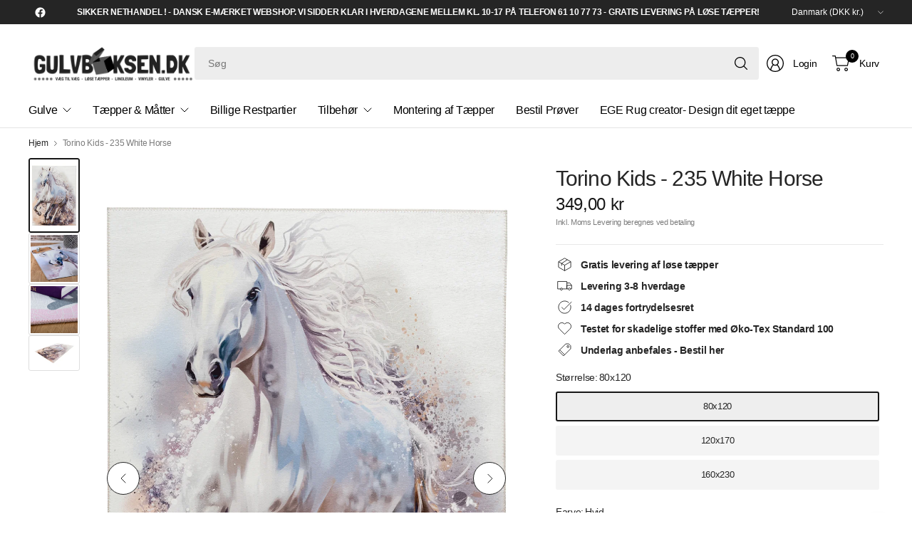

--- FILE ---
content_type: text/html; charset=utf-8
request_url: https://www.gulvboksen.dk/products/torino-kids-235-white-horse
body_size: 28519
content:
<!doctype html><html class="no-js" lang="da" dir="ltr">
<head>
    
      <script type="text/javascript" charset="UTF-8" src="https://app.cookiepilot.dk/js/cookieconsent.min.js"></script>
    
	<meta charset="utf-8">
	<meta http-equiv="X-UA-Compatible" content="IE=edge,chrome=1">
	<meta name="viewport" content="width=device-width, initial-scale=1, maximum-scale=5, viewport-fit=cover">
	<meta name="theme-color" content="#ffffff">
	<link rel="canonical" href="https://www.gulvboksen.dk/products/torino-kids-235-white-horse">
	<link rel="preconnect" href="https://cdn.shopify.com" crossorigin>
	<link href="//www.gulvboksen.dk/cdn/shop/t/44/assets/app.css?v=44386097890334288911743770301" as="style" rel="preload">
<link href="//www.gulvboksen.dk/cdn/shop/t/44/assets/product.css?v=69157478717844139651743770300" as="style" rel="preload">
<link rel="preload" as="image" href="//www.gulvboksen.dk/cdn/shop/products/tok235whho_top.jpg?v=1676661641&width=375" imagesrcset="//www.gulvboksen.dk/cdn/shop/products/tok235whho_top.jpg?v=1676661641&width=375 375w,//www.gulvboksen.dk/cdn/shop/products/tok235whho_top.jpg?v=1676661641&width=690 690w,//www.gulvboksen.dk/cdn/shop/products/tok235whho_top.jpg?v=1676661641&width=1380 1380w" imagesizes="auto">

<link href="//www.gulvboksen.dk/cdn/shop/t/44/assets/vendor.js?v=41477546860483910021743770300" as="script" rel="preload">
<link href="//www.gulvboksen.dk/cdn/shop/t/44/assets/app.js?v=178014460091405397731743770294" as="script" rel="preload">
<link href="//www.gulvboksen.dk/cdn/shop/t/44/assets/slideshow-vendor.js?v=73088757285059381971743770304" as="script" rel="preload">
<link href="//www.gulvboksen.dk/cdn/shop/t/44/assets/product.js?v=38362990646343083231743770298" as="script" rel="preload">


<script>
window.lazySizesConfig = window.lazySizesConfig || {};
window.lazySizesConfig.expand = 250;
window.lazySizesConfig.loadMode = 1;
window.lazySizesConfig.loadHidden = false;
</script>


	

	<title>
	Torino Kids - 235 White Horse &ndash; Gulvboksen.dk -Tæpper &amp; Gulve Online
	</title>

	
	<meta name="description" content="  Torino Kids serien er farverige  og lærerige tæpper med printet motiv. Nem rengøring Chenille Polyester Skridsikker latexbagside  Luvhøjde: 5 mm Luvvægt. 1400 gr. pr m2 Leveringstid: 5-10 dage">
	


<meta property="og:site_name" content="Gulvboksen.dk -Tæpper &amp; Gulve Online">
<meta property="og:url" content="https://www.gulvboksen.dk/products/torino-kids-235-white-horse">
<meta property="og:title" content="Torino Kids - 235 White Horse">
<meta property="og:type" content="product">
<meta property="og:description" content="  Torino Kids serien er farverige  og lærerige tæpper med printet motiv. Nem rengøring Chenille Polyester Skridsikker latexbagside  Luvhøjde: 5 mm Luvvægt. 1400 gr. pr m2 Leveringstid: 5-10 dage"><meta property="og:image" content="http://www.gulvboksen.dk/cdn/shop/products/tok235whho_top.jpg?v=1676661641">
  <meta property="og:image:secure_url" content="https://www.gulvboksen.dk/cdn/shop/products/tok235whho_top.jpg?v=1676661641">
  <meta property="og:image:width" content="1181">
  <meta property="og:image:height" content="1772"><meta property="og:price:amount" content="349,00">
  <meta property="og:price:currency" content="DKK"><meta name="twitter:card" content="summary_large_image">
<meta name="twitter:title" content="Torino Kids - 235 White Horse">
<meta name="twitter:description" content="  Torino Kids serien er farverige  og lærerige tæpper med printet motiv. Nem rengøring Chenille Polyester Skridsikker latexbagside  Luvhøjde: 5 mm Luvvægt. 1400 gr. pr m2 Leveringstid: 5-10 dage">


	<link href="//www.gulvboksen.dk/cdn/shop/t/44/assets/app.css?v=44386097890334288911743770301" rel="stylesheet" type="text/css" media="all" />

	

	<style data-shopify>
	





	h1,h2,h3,h4,h5,h6,
	.h1,.h2,.h3,.h4,.h5,.h6,
	.logolink.text-logo,
	.heading-font,
	.h1-large,
	.customer-addresses .my-address .address-index {
		font-style: normal;
		font-weight: 500;
		font-family: "system_ui", -apple-system, 'Segoe UI', Roboto, 'Helvetica Neue', 'Noto Sans', 'Liberation Sans', Arial, sans-serif, 'Apple Color Emoji', 'Segoe UI Emoji', 'Segoe UI Symbol', 'Noto Color Emoji';
	}
	body,
	.body-font,
	.thb-product-detail .product-title {
		font-style: normal;
		font-weight: 400;
		font-family: "system_ui", -apple-system, 'Segoe UI', Roboto, 'Helvetica Neue', 'Noto Sans', 'Liberation Sans', Arial, sans-serif, 'Apple Color Emoji', 'Segoe UI Emoji', 'Segoe UI Symbol', 'Noto Color Emoji';
	}
	:root {
		--mobile-swipe-width: 75vw;
		--grid-width: 1350px;
		--grid-width-row: 1430px;
		--font-body-scale: 1.0;
		--font-body-line-height-scale: 1.0;
		--font-body-letter-spacing: -0.02em;
		--font-body-medium-weight: 500;
    --font-body-bold-weight: 700;
		--font-announcement-scale: 1.0;
		--font-heading-scale: 1.0;
		--font-heading-line-height-scale: 1.0;
		--font-heading-letter-spacing: -0.03em;
		--font-navigation-scale: 1.0;
		--font-product-title-scale: 1.0;
		--font-product-title-line-height-scale: 1.0;
		--button-letter-spacing: -0.03em;

		--button-border-radius: 3px;
		--textarea-border-radius: 3px;
		--general-border-radius: 3px;

		--bg-body: #ffffff;
		--bg-body-rgb: 255,255,255;
		--bg-body-darken: #f7f7f7;
		--payment-terms-background-color: #ffffff;
		--color-body: #252525;
		--color-body-rgb: 37,37,37;
		--color-border: rgba(var(--color-body-rgb),0.1);
		--color-heading: #171717;
		--color-heading-rgb: 23,23,23;
		--color-accent: #171717;
		--color-accent-rgb: 23,23,23;
		--color-overlay: #616161;
		--color-overlay-rgb: 97,97,97;
		--solid-button-background: #171717;
		--solid-button-background-hover: #050505;

		--section-spacing-mobile: 15px;
		--section-spacing-desktop: 25px;

		--color-announcement-bar-text: #ffffff;
		--color-announcement-bar-bg: #252525;

		--color-header-bg: #ffffff;
		--color-header-bg-rgb: 255,255,255;
		--color-header-text: #000000;
		--color-header-text-rgb: 0,0,0;
		--color-header-border: rgba(var(--color-header-text-rgb), 0.1);

		--color-price: #171717;
		--color-price-discounted: #6D6D6D;

		--shopify-accelerated-checkout-button-block-size: 46px;
		--shopify-accelerated-checkout-inline-alignment: center;
		--shopify-accelerated-checkout-skeleton-animation-duration: 0.25s;
		--shopify-accelerated-checkout-button-border-radius: 3px;--color-star: #CE7979;--color-inventory-instock: #279A4B;--color-inventory-lowstock: #FB9E5B;--color-badge-sold-out: #ffffff;
			--color-badge-sold-out-text: #c6c6c6;--color-badge-sale: #fad7da;
			--color-badge-sale-text: #e63946;--color-badge-preorder: #595959;
			--color-badge-preorder-text: #000000;



--color-footer-text: #252525;
		--color-footer-text-rgb: 37,37,37;
		--color-footer-bg: #F6F6F6;
	}
</style>


	<script>
		window.theme = window.theme || {};
		theme = {
			settings: {
				money_with_currency_format:"{{amount_with_comma_separator}} kr",
				cart_drawer:true,
				product_id: 7373375537331,
			},
			routes: {
				root_url: '/',
				cart_url: '/cart',
				cart_add_url: '/cart/add',
				search_url: '/search',
				cart_change_url: '/cart/change',
				cart_update_url: '/cart/update',
				predictive_search_url: '/search/suggest',
			},
			variantStrings: {
        addToCart: `Tilføj Kurv`,
        soldOut: `Udsolgt`,
        unavailable: `Udsolgt`,
        preOrder: `Forudbestil`,
      },
			strings: {
				requiresTerms: `Du skal acceptere vilkår og handelsbetingelserne for at gå til betaling`,
				showMore: `Vis mere`,
				showLess: `Vis mindre`,
				showFilters: `Vis Filter`,
				shippingEstimatorNoResults: `Beklager, vi sender ikke til denne adresse`,
				shippingEstimatorOneResult: `Der er en forsendelsespris for din adresse`,
				shippingEstimatorMultipleResults: `Der er flere leveringsmuligheder for din adresse`,
				shippingEstimatorError: `Der opstod en eller flere fejl under hentning af forsendelsespriser for din adresse`
			}
		};
	</script>
	<script>window.performance && window.performance.mark && window.performance.mark('shopify.content_for_header.start');</script><meta name="facebook-domain-verification" content="31yphxlvka47zfct1a9fpb4koq4gnv">
<meta name="facebook-domain-verification" content="ei7jtgji51n5iodi7c6hk07asaz4uj">
<meta name="google-site-verification" content="3w1FCzFpBLkVWAgtwx_yzb8cJOZtSyqVIMltnOfizq0">
<meta id="shopify-digital-wallet" name="shopify-digital-wallet" content="/50776244403/digital_wallets/dialog">
<link rel="alternate" type="application/json+oembed" href="https://www.gulvboksen.dk/products/torino-kids-235-white-horse.oembed">
<script async="async" src="/checkouts/internal/preloads.js?locale=da-DK"></script>
<script id="shopify-features" type="application/json">{"accessToken":"47cbfdfc6e262f9a2bb0c3c852709b5a","betas":["rich-media-storefront-analytics"],"domain":"www.gulvboksen.dk","predictiveSearch":true,"shopId":50776244403,"locale":"da"}</script>
<script>var Shopify = Shopify || {};
Shopify.shop = "hillerod-taeppe-gulvcenter.myshopify.com";
Shopify.locale = "da";
Shopify.currency = {"active":"DKK","rate":"1.0"};
Shopify.country = "DK";
Shopify.theme = {"name":"Shophelten | Udviddet kvm beregner","id":180324860246,"schema_name":"Pinnacle","schema_version":"1.5.0","theme_store_id":null,"role":"main"};
Shopify.theme.handle = "null";
Shopify.theme.style = {"id":null,"handle":null};
Shopify.cdnHost = "www.gulvboksen.dk/cdn";
Shopify.routes = Shopify.routes || {};
Shopify.routes.root = "/";</script>
<script type="module">!function(o){(o.Shopify=o.Shopify||{}).modules=!0}(window);</script>
<script>!function(o){function n(){var o=[];function n(){o.push(Array.prototype.slice.apply(arguments))}return n.q=o,n}var t=o.Shopify=o.Shopify||{};t.loadFeatures=n(),t.autoloadFeatures=n()}(window);</script>
<script id="shop-js-analytics" type="application/json">{"pageType":"product"}</script>
<script defer="defer" async type="module" src="//www.gulvboksen.dk/cdn/shopifycloud/shop-js/modules/v2/client.init-shop-cart-sync_C8w7Thf0.da.esm.js"></script>
<script defer="defer" async type="module" src="//www.gulvboksen.dk/cdn/shopifycloud/shop-js/modules/v2/chunk.common_hABmsQwT.esm.js"></script>
<script type="module">
  await import("//www.gulvboksen.dk/cdn/shopifycloud/shop-js/modules/v2/client.init-shop-cart-sync_C8w7Thf0.da.esm.js");
await import("//www.gulvboksen.dk/cdn/shopifycloud/shop-js/modules/v2/chunk.common_hABmsQwT.esm.js");

  window.Shopify.SignInWithShop?.initShopCartSync?.({"fedCMEnabled":true,"windoidEnabled":true});

</script>
<script>(function() {
  var isLoaded = false;
  function asyncLoad() {
    if (isLoaded) return;
    isLoaded = true;
    var urls = ["https:\/\/services.nofraud.com\/js\/device.js?shop=hillerod-taeppe-gulvcenter.myshopify.com","https:\/\/static.dla.group\/dm-timer.js?shop=hillerod-taeppe-gulvcenter.myshopify.com"];
    for (var i = 0; i < urls.length; i++) {
      var s = document.createElement('script');
      s.type = 'text/javascript';
      s.async = true;
      s.src = urls[i];
      var x = document.getElementsByTagName('script')[0];
      x.parentNode.insertBefore(s, x);
    }
  };
  if(window.attachEvent) {
    window.attachEvent('onload', asyncLoad);
  } else {
    window.addEventListener('load', asyncLoad, false);
  }
})();</script>
<script id="__st">var __st={"a":50776244403,"offset":3600,"reqid":"139622be-cf99-48b4-853f-73c2a3293129-1768626015","pageurl":"www.gulvboksen.dk\/products\/torino-kids-235-white-horse","u":"7915b43d3e06","p":"product","rtyp":"product","rid":7373375537331};</script>
<script>window.ShopifyPaypalV4VisibilityTracking = true;</script>
<script id="captcha-bootstrap">!function(){'use strict';const t='contact',e='account',n='new_comment',o=[[t,t],['blogs',n],['comments',n],[t,'customer']],c=[[e,'customer_login'],[e,'guest_login'],[e,'recover_customer_password'],[e,'create_customer']],r=t=>t.map((([t,e])=>`form[action*='/${t}']:not([data-nocaptcha='true']) input[name='form_type'][value='${e}']`)).join(','),a=t=>()=>t?[...document.querySelectorAll(t)].map((t=>t.form)):[];function s(){const t=[...o],e=r(t);return a(e)}const i='password',u='form_key',d=['recaptcha-v3-token','g-recaptcha-response','h-captcha-response',i],f=()=>{try{return window.sessionStorage}catch{return}},m='__shopify_v',_=t=>t.elements[u];function p(t,e,n=!1){try{const o=window.sessionStorage,c=JSON.parse(o.getItem(e)),{data:r}=function(t){const{data:e,action:n}=t;return t[m]||n?{data:e,action:n}:{data:t,action:n}}(c);for(const[e,n]of Object.entries(r))t.elements[e]&&(t.elements[e].value=n);n&&o.removeItem(e)}catch(o){console.error('form repopulation failed',{error:o})}}const l='form_type',E='cptcha';function T(t){t.dataset[E]=!0}const w=window,h=w.document,L='Shopify',v='ce_forms',y='captcha';let A=!1;((t,e)=>{const n=(g='f06e6c50-85a8-45c8-87d0-21a2b65856fe',I='https://cdn.shopify.com/shopifycloud/storefront-forms-hcaptcha/ce_storefront_forms_captcha_hcaptcha.v1.5.2.iife.js',D={infoText:'Beskyttet af hCaptcha',privacyText:'Beskyttelse af persondata',termsText:'Vilkår'},(t,e,n)=>{const o=w[L][v],c=o.bindForm;if(c)return c(t,g,e,D).then(n);var r;o.q.push([[t,g,e,D],n]),r=I,A||(h.body.append(Object.assign(h.createElement('script'),{id:'captcha-provider',async:!0,src:r})),A=!0)});var g,I,D;w[L]=w[L]||{},w[L][v]=w[L][v]||{},w[L][v].q=[],w[L][y]=w[L][y]||{},w[L][y].protect=function(t,e){n(t,void 0,e),T(t)},Object.freeze(w[L][y]),function(t,e,n,w,h,L){const[v,y,A,g]=function(t,e,n){const i=e?o:[],u=t?c:[],d=[...i,...u],f=r(d),m=r(i),_=r(d.filter((([t,e])=>n.includes(e))));return[a(f),a(m),a(_),s()]}(w,h,L),I=t=>{const e=t.target;return e instanceof HTMLFormElement?e:e&&e.form},D=t=>v().includes(t);t.addEventListener('submit',(t=>{const e=I(t);if(!e)return;const n=D(e)&&!e.dataset.hcaptchaBound&&!e.dataset.recaptchaBound,o=_(e),c=g().includes(e)&&(!o||!o.value);(n||c)&&t.preventDefault(),c&&!n&&(function(t){try{if(!f())return;!function(t){const e=f();if(!e)return;const n=_(t);if(!n)return;const o=n.value;o&&e.removeItem(o)}(t);const e=Array.from(Array(32),(()=>Math.random().toString(36)[2])).join('');!function(t,e){_(t)||t.append(Object.assign(document.createElement('input'),{type:'hidden',name:u})),t.elements[u].value=e}(t,e),function(t,e){const n=f();if(!n)return;const o=[...t.querySelectorAll(`input[type='${i}']`)].map((({name:t})=>t)),c=[...d,...o],r={};for(const[a,s]of new FormData(t).entries())c.includes(a)||(r[a]=s);n.setItem(e,JSON.stringify({[m]:1,action:t.action,data:r}))}(t,e)}catch(e){console.error('failed to persist form',e)}}(e),e.submit())}));const S=(t,e)=>{t&&!t.dataset[E]&&(n(t,e.some((e=>e===t))),T(t))};for(const o of['focusin','change'])t.addEventListener(o,(t=>{const e=I(t);D(e)&&S(e,y())}));const B=e.get('form_key'),M=e.get(l),P=B&&M;t.addEventListener('DOMContentLoaded',(()=>{const t=y();if(P)for(const e of t)e.elements[l].value===M&&p(e,B);[...new Set([...A(),...v().filter((t=>'true'===t.dataset.shopifyCaptcha))])].forEach((e=>S(e,t)))}))}(h,new URLSearchParams(w.location.search),n,t,e,['guest_login'])})(!0,!0)}();</script>
<script integrity="sha256-4kQ18oKyAcykRKYeNunJcIwy7WH5gtpwJnB7kiuLZ1E=" data-source-attribution="shopify.loadfeatures" defer="defer" src="//www.gulvboksen.dk/cdn/shopifycloud/storefront/assets/storefront/load_feature-a0a9edcb.js" crossorigin="anonymous"></script>
<script data-source-attribution="shopify.dynamic_checkout.dynamic.init">var Shopify=Shopify||{};Shopify.PaymentButton=Shopify.PaymentButton||{isStorefrontPortableWallets:!0,init:function(){window.Shopify.PaymentButton.init=function(){};var t=document.createElement("script");t.src="https://www.gulvboksen.dk/cdn/shopifycloud/portable-wallets/latest/portable-wallets.da.js",t.type="module",document.head.appendChild(t)}};
</script>
<script data-source-attribution="shopify.dynamic_checkout.buyer_consent">
  function portableWalletsHideBuyerConsent(e){var t=document.getElementById("shopify-buyer-consent"),n=document.getElementById("shopify-subscription-policy-button");t&&n&&(t.classList.add("hidden"),t.setAttribute("aria-hidden","true"),n.removeEventListener("click",e))}function portableWalletsShowBuyerConsent(e){var t=document.getElementById("shopify-buyer-consent"),n=document.getElementById("shopify-subscription-policy-button");t&&n&&(t.classList.remove("hidden"),t.removeAttribute("aria-hidden"),n.addEventListener("click",e))}window.Shopify?.PaymentButton&&(window.Shopify.PaymentButton.hideBuyerConsent=portableWalletsHideBuyerConsent,window.Shopify.PaymentButton.showBuyerConsent=portableWalletsShowBuyerConsent);
</script>
<script data-source-attribution="shopify.dynamic_checkout.cart.bootstrap">document.addEventListener("DOMContentLoaded",(function(){function t(){return document.querySelector("shopify-accelerated-checkout-cart, shopify-accelerated-checkout")}if(t())Shopify.PaymentButton.init();else{new MutationObserver((function(e,n){t()&&(Shopify.PaymentButton.init(),n.disconnect())})).observe(document.body,{childList:!0,subtree:!0})}}));
</script>

<script>window.performance && window.performance.mark && window.performance.mark('shopify.content_for_header.end');</script> <!-- Header hook for plugins -->

	<script src="https://code.jquery.com/jquery-3.7.1.min.js" integrity="sha256-/JqT3SQfawRcv/BIHPThkBvs0OEvtFFmqPF/lYI/Cxo=" crossorigin="anonymous"></script>

	<script>document.documentElement.className = document.documentElement.className.replace('no-js', 'js');</script>
	

  <link href="//www.gulvboksen.dk/cdn/shop/t/44/assets/custom.css?v=162213444514102947451743770309" rel="stylesheet" type="text/css" media="all" />
<script src="https://cdn.shopify.com/extensions/019b7e96-e748-7ff1-a653-c27532b6eb95/getsale-35/assets/v3-timer.js" type="text/javascript" defer="defer"></script>
<script src="https://cdn.shopify.com/extensions/019b7e96-e748-7ff1-a653-c27532b6eb95/getsale-35/assets/v3-banner.js" type="text/javascript" defer="defer"></script>
<link href="https://monorail-edge.shopifysvc.com" rel="dns-prefetch">
<script>(function(){if ("sendBeacon" in navigator && "performance" in window) {try {var session_token_from_headers = performance.getEntriesByType('navigation')[0].serverTiming.find(x => x.name == '_s').description;} catch {var session_token_from_headers = undefined;}var session_cookie_matches = document.cookie.match(/_shopify_s=([^;]*)/);var session_token_from_cookie = session_cookie_matches && session_cookie_matches.length === 2 ? session_cookie_matches[1] : "";var session_token = session_token_from_headers || session_token_from_cookie || "";function handle_abandonment_event(e) {var entries = performance.getEntries().filter(function(entry) {return /monorail-edge.shopifysvc.com/.test(entry.name);});if (!window.abandonment_tracked && entries.length === 0) {window.abandonment_tracked = true;var currentMs = Date.now();var navigation_start = performance.timing.navigationStart;var payload = {shop_id: 50776244403,url: window.location.href,navigation_start,duration: currentMs - navigation_start,session_token,page_type: "product"};window.navigator.sendBeacon("https://monorail-edge.shopifysvc.com/v1/produce", JSON.stringify({schema_id: "online_store_buyer_site_abandonment/1.1",payload: payload,metadata: {event_created_at_ms: currentMs,event_sent_at_ms: currentMs}}));}}window.addEventListener('pagehide', handle_abandonment_event);}}());</script>
<script id="web-pixels-manager-setup">(function e(e,d,r,n,o){if(void 0===o&&(o={}),!Boolean(null===(a=null===(i=window.Shopify)||void 0===i?void 0:i.analytics)||void 0===a?void 0:a.replayQueue)){var i,a;window.Shopify=window.Shopify||{};var t=window.Shopify;t.analytics=t.analytics||{};var s=t.analytics;s.replayQueue=[],s.publish=function(e,d,r){return s.replayQueue.push([e,d,r]),!0};try{self.performance.mark("wpm:start")}catch(e){}var l=function(){var e={modern:/Edge?\/(1{2}[4-9]|1[2-9]\d|[2-9]\d{2}|\d{4,})\.\d+(\.\d+|)|Firefox\/(1{2}[4-9]|1[2-9]\d|[2-9]\d{2}|\d{4,})\.\d+(\.\d+|)|Chrom(ium|e)\/(9{2}|\d{3,})\.\d+(\.\d+|)|(Maci|X1{2}).+ Version\/(15\.\d+|(1[6-9]|[2-9]\d|\d{3,})\.\d+)([,.]\d+|)( \(\w+\)|)( Mobile\/\w+|) Safari\/|Chrome.+OPR\/(9{2}|\d{3,})\.\d+\.\d+|(CPU[ +]OS|iPhone[ +]OS|CPU[ +]iPhone|CPU IPhone OS|CPU iPad OS)[ +]+(15[._]\d+|(1[6-9]|[2-9]\d|\d{3,})[._]\d+)([._]\d+|)|Android:?[ /-](13[3-9]|1[4-9]\d|[2-9]\d{2}|\d{4,})(\.\d+|)(\.\d+|)|Android.+Firefox\/(13[5-9]|1[4-9]\d|[2-9]\d{2}|\d{4,})\.\d+(\.\d+|)|Android.+Chrom(ium|e)\/(13[3-9]|1[4-9]\d|[2-9]\d{2}|\d{4,})\.\d+(\.\d+|)|SamsungBrowser\/([2-9]\d|\d{3,})\.\d+/,legacy:/Edge?\/(1[6-9]|[2-9]\d|\d{3,})\.\d+(\.\d+|)|Firefox\/(5[4-9]|[6-9]\d|\d{3,})\.\d+(\.\d+|)|Chrom(ium|e)\/(5[1-9]|[6-9]\d|\d{3,})\.\d+(\.\d+|)([\d.]+$|.*Safari\/(?![\d.]+ Edge\/[\d.]+$))|(Maci|X1{2}).+ Version\/(10\.\d+|(1[1-9]|[2-9]\d|\d{3,})\.\d+)([,.]\d+|)( \(\w+\)|)( Mobile\/\w+|) Safari\/|Chrome.+OPR\/(3[89]|[4-9]\d|\d{3,})\.\d+\.\d+|(CPU[ +]OS|iPhone[ +]OS|CPU[ +]iPhone|CPU IPhone OS|CPU iPad OS)[ +]+(10[._]\d+|(1[1-9]|[2-9]\d|\d{3,})[._]\d+)([._]\d+|)|Android:?[ /-](13[3-9]|1[4-9]\d|[2-9]\d{2}|\d{4,})(\.\d+|)(\.\d+|)|Mobile Safari.+OPR\/([89]\d|\d{3,})\.\d+\.\d+|Android.+Firefox\/(13[5-9]|1[4-9]\d|[2-9]\d{2}|\d{4,})\.\d+(\.\d+|)|Android.+Chrom(ium|e)\/(13[3-9]|1[4-9]\d|[2-9]\d{2}|\d{4,})\.\d+(\.\d+|)|Android.+(UC? ?Browser|UCWEB|U3)[ /]?(15\.([5-9]|\d{2,})|(1[6-9]|[2-9]\d|\d{3,})\.\d+)\.\d+|SamsungBrowser\/(5\.\d+|([6-9]|\d{2,})\.\d+)|Android.+MQ{2}Browser\/(14(\.(9|\d{2,})|)|(1[5-9]|[2-9]\d|\d{3,})(\.\d+|))(\.\d+|)|K[Aa][Ii]OS\/(3\.\d+|([4-9]|\d{2,})\.\d+)(\.\d+|)/},d=e.modern,r=e.legacy,n=navigator.userAgent;return n.match(d)?"modern":n.match(r)?"legacy":"unknown"}(),u="modern"===l?"modern":"legacy",c=(null!=n?n:{modern:"",legacy:""})[u],f=function(e){return[e.baseUrl,"/wpm","/b",e.hashVersion,"modern"===e.buildTarget?"m":"l",".js"].join("")}({baseUrl:d,hashVersion:r,buildTarget:u}),m=function(e){var d=e.version,r=e.bundleTarget,n=e.surface,o=e.pageUrl,i=e.monorailEndpoint;return{emit:function(e){var a=e.status,t=e.errorMsg,s=(new Date).getTime(),l=JSON.stringify({metadata:{event_sent_at_ms:s},events:[{schema_id:"web_pixels_manager_load/3.1",payload:{version:d,bundle_target:r,page_url:o,status:a,surface:n,error_msg:t},metadata:{event_created_at_ms:s}}]});if(!i)return console&&console.warn&&console.warn("[Web Pixels Manager] No Monorail endpoint provided, skipping logging."),!1;try{return self.navigator.sendBeacon.bind(self.navigator)(i,l)}catch(e){}var u=new XMLHttpRequest;try{return u.open("POST",i,!0),u.setRequestHeader("Content-Type","text/plain"),u.send(l),!0}catch(e){return console&&console.warn&&console.warn("[Web Pixels Manager] Got an unhandled error while logging to Monorail."),!1}}}}({version:r,bundleTarget:l,surface:e.surface,pageUrl:self.location.href,monorailEndpoint:e.monorailEndpoint});try{o.browserTarget=l,function(e){var d=e.src,r=e.async,n=void 0===r||r,o=e.onload,i=e.onerror,a=e.sri,t=e.scriptDataAttributes,s=void 0===t?{}:t,l=document.createElement("script"),u=document.querySelector("head"),c=document.querySelector("body");if(l.async=n,l.src=d,a&&(l.integrity=a,l.crossOrigin="anonymous"),s)for(var f in s)if(Object.prototype.hasOwnProperty.call(s,f))try{l.dataset[f]=s[f]}catch(e){}if(o&&l.addEventListener("load",o),i&&l.addEventListener("error",i),u)u.appendChild(l);else{if(!c)throw new Error("Did not find a head or body element to append the script");c.appendChild(l)}}({src:f,async:!0,onload:function(){if(!function(){var e,d;return Boolean(null===(d=null===(e=window.Shopify)||void 0===e?void 0:e.analytics)||void 0===d?void 0:d.initialized)}()){var d=window.webPixelsManager.init(e)||void 0;if(d){var r=window.Shopify.analytics;r.replayQueue.forEach((function(e){var r=e[0],n=e[1],o=e[2];d.publishCustomEvent(r,n,o)})),r.replayQueue=[],r.publish=d.publishCustomEvent,r.visitor=d.visitor,r.initialized=!0}}},onerror:function(){return m.emit({status:"failed",errorMsg:"".concat(f," has failed to load")})},sri:function(e){var d=/^sha384-[A-Za-z0-9+/=]+$/;return"string"==typeof e&&d.test(e)}(c)?c:"",scriptDataAttributes:o}),m.emit({status:"loading"})}catch(e){m.emit({status:"failed",errorMsg:(null==e?void 0:e.message)||"Unknown error"})}}})({shopId: 50776244403,storefrontBaseUrl: "https://www.gulvboksen.dk",extensionsBaseUrl: "https://extensions.shopifycdn.com/cdn/shopifycloud/web-pixels-manager",monorailEndpoint: "https://monorail-edge.shopifysvc.com/unstable/produce_batch",surface: "storefront-renderer",enabledBetaFlags: ["2dca8a86"],webPixelsConfigList: [{"id":"977371478","configuration":"{\"config\":\"{\\\"google_tag_ids\\\":[\\\"G-3EB61S302W\\\",\\\"AW-314233802\\\",\\\"GT-KFGTK3D\\\"],\\\"target_country\\\":\\\"DK\\\",\\\"gtag_events\\\":[{\\\"type\\\":\\\"begin_checkout\\\",\\\"action_label\\\":[\\\"G-3EB61S302W\\\",\\\"AW-314233802\\\/Ftp6COGamuwCEMqn65UB\\\"]},{\\\"type\\\":\\\"search\\\",\\\"action_label\\\":[\\\"G-3EB61S302W\\\",\\\"AW-314233802\\\/r8bLCOSamuwCEMqn65UB\\\"]},{\\\"type\\\":\\\"view_item\\\",\\\"action_label\\\":[\\\"G-3EB61S302W\\\",\\\"AW-314233802\\\/CNJICNuamuwCEMqn65UB\\\",\\\"MC-YZGG597SZX\\\"]},{\\\"type\\\":\\\"purchase\\\",\\\"action_label\\\":[\\\"G-3EB61S302W\\\",\\\"AW-314233802\\\/c70bCNiamuwCEMqn65UB\\\",\\\"MC-YZGG597SZX\\\"]},{\\\"type\\\":\\\"page_view\\\",\\\"action_label\\\":[\\\"G-3EB61S302W\\\",\\\"AW-314233802\\\/gRYTCNWamuwCEMqn65UB\\\",\\\"MC-YZGG597SZX\\\"]},{\\\"type\\\":\\\"add_payment_info\\\",\\\"action_label\\\":[\\\"G-3EB61S302W\\\",\\\"AW-314233802\\\/vNq4COeamuwCEMqn65UB\\\"]},{\\\"type\\\":\\\"add_to_cart\\\",\\\"action_label\\\":[\\\"G-3EB61S302W\\\",\\\"AW-314233802\\\/x1uxCN6amuwCEMqn65UB\\\"]}],\\\"enable_monitoring_mode\\\":false}\"}","eventPayloadVersion":"v1","runtimeContext":"OPEN","scriptVersion":"b2a88bafab3e21179ed38636efcd8a93","type":"APP","apiClientId":1780363,"privacyPurposes":[],"dataSharingAdjustments":{"protectedCustomerApprovalScopes":["read_customer_address","read_customer_email","read_customer_name","read_customer_personal_data","read_customer_phone"]}},{"id":"468189526","configuration":"{\"pixel_id\":\"375898497216153\",\"pixel_type\":\"facebook_pixel\",\"metaapp_system_user_token\":\"-\"}","eventPayloadVersion":"v1","runtimeContext":"OPEN","scriptVersion":"ca16bc87fe92b6042fbaa3acc2fbdaa6","type":"APP","apiClientId":2329312,"privacyPurposes":["ANALYTICS","MARKETING","SALE_OF_DATA"],"dataSharingAdjustments":{"protectedCustomerApprovalScopes":["read_customer_address","read_customer_email","read_customer_name","read_customer_personal_data","read_customer_phone"]}},{"id":"shopify-app-pixel","configuration":"{}","eventPayloadVersion":"v1","runtimeContext":"STRICT","scriptVersion":"0450","apiClientId":"shopify-pixel","type":"APP","privacyPurposes":["ANALYTICS","MARKETING"]},{"id":"shopify-custom-pixel","eventPayloadVersion":"v1","runtimeContext":"LAX","scriptVersion":"0450","apiClientId":"shopify-pixel","type":"CUSTOM","privacyPurposes":["ANALYTICS","MARKETING"]}],isMerchantRequest: false,initData: {"shop":{"name":"Gulvboksen.dk -Tæpper \u0026 Gulve Online","paymentSettings":{"currencyCode":"DKK"},"myshopifyDomain":"hillerod-taeppe-gulvcenter.myshopify.com","countryCode":"DK","storefrontUrl":"https:\/\/www.gulvboksen.dk"},"customer":null,"cart":null,"checkout":null,"productVariants":[{"price":{"amount":349.0,"currencyCode":"DKK"},"product":{"title":"Torino Kids - 235 White Horse","vendor":"Obsession","id":"7373375537331","untranslatedTitle":"Torino Kids - 235 White Horse","url":"\/products\/torino-kids-235-white-horse","type":"Polyester\/Bomuld Tæpper"},"id":"42363027423411","image":{"src":"\/\/www.gulvboksen.dk\/cdn\/shop\/products\/tok235whho_top.jpg?v=1676661641"},"sku":"4054293069585","title":"80x120 \/ Hvid","untranslatedTitle":"80x120 \/ Hvid"},{"price":{"amount":649.0,"currencyCode":"DKK"},"product":{"title":"Torino Kids - 235 White Horse","vendor":"Obsession","id":"7373375537331","untranslatedTitle":"Torino Kids - 235 White Horse","url":"\/products\/torino-kids-235-white-horse","type":"Polyester\/Bomuld Tæpper"},"id":"42363027456179","image":{"src":"\/\/www.gulvboksen.dk\/cdn\/shop\/products\/tok235whho_top.jpg?v=1676661641"},"sku":"4054293069592","title":"120x170 \/ Hvid","untranslatedTitle":"120x170 \/ Hvid"},{"price":{"amount":1199.0,"currencyCode":"DKK"},"product":{"title":"Torino Kids - 235 White Horse","vendor":"Obsession","id":"7373375537331","untranslatedTitle":"Torino Kids - 235 White Horse","url":"\/products\/torino-kids-235-white-horse","type":"Polyester\/Bomuld Tæpper"},"id":"42363027488947","image":{"src":"\/\/www.gulvboksen.dk\/cdn\/shop\/products\/tok235whho_top.jpg?v=1676661641"},"sku":"4054293091142","title":"160x230 \/ Hvid","untranslatedTitle":"160x230 \/ Hvid"}],"purchasingCompany":null},},"https://www.gulvboksen.dk/cdn","fcfee988w5aeb613cpc8e4bc33m6693e112",{"modern":"","legacy":""},{"shopId":"50776244403","storefrontBaseUrl":"https:\/\/www.gulvboksen.dk","extensionBaseUrl":"https:\/\/extensions.shopifycdn.com\/cdn\/shopifycloud\/web-pixels-manager","surface":"storefront-renderer","enabledBetaFlags":"[\"2dca8a86\"]","isMerchantRequest":"false","hashVersion":"fcfee988w5aeb613cpc8e4bc33m6693e112","publish":"custom","events":"[[\"page_viewed\",{}],[\"product_viewed\",{\"productVariant\":{\"price\":{\"amount\":349.0,\"currencyCode\":\"DKK\"},\"product\":{\"title\":\"Torino Kids - 235 White Horse\",\"vendor\":\"Obsession\",\"id\":\"7373375537331\",\"untranslatedTitle\":\"Torino Kids - 235 White Horse\",\"url\":\"\/products\/torino-kids-235-white-horse\",\"type\":\"Polyester\/Bomuld Tæpper\"},\"id\":\"42363027423411\",\"image\":{\"src\":\"\/\/www.gulvboksen.dk\/cdn\/shop\/products\/tok235whho_top.jpg?v=1676661641\"},\"sku\":\"4054293069585\",\"title\":\"80x120 \/ Hvid\",\"untranslatedTitle\":\"80x120 \/ Hvid\"}}]]"});</script><script>
  window.ShopifyAnalytics = window.ShopifyAnalytics || {};
  window.ShopifyAnalytics.meta = window.ShopifyAnalytics.meta || {};
  window.ShopifyAnalytics.meta.currency = 'DKK';
  var meta = {"product":{"id":7373375537331,"gid":"gid:\/\/shopify\/Product\/7373375537331","vendor":"Obsession","type":"Polyester\/Bomuld Tæpper","handle":"torino-kids-235-white-horse","variants":[{"id":42363027423411,"price":34900,"name":"Torino Kids - 235 White Horse - 80x120 \/ Hvid","public_title":"80x120 \/ Hvid","sku":"4054293069585"},{"id":42363027456179,"price":64900,"name":"Torino Kids - 235 White Horse - 120x170 \/ Hvid","public_title":"120x170 \/ Hvid","sku":"4054293069592"},{"id":42363027488947,"price":119900,"name":"Torino Kids - 235 White Horse - 160x230 \/ Hvid","public_title":"160x230 \/ Hvid","sku":"4054293091142"}],"remote":false},"page":{"pageType":"product","resourceType":"product","resourceId":7373375537331,"requestId":"139622be-cf99-48b4-853f-73c2a3293129-1768626015"}};
  for (var attr in meta) {
    window.ShopifyAnalytics.meta[attr] = meta[attr];
  }
</script>
<script class="analytics">
  (function () {
    var customDocumentWrite = function(content) {
      var jquery = null;

      if (window.jQuery) {
        jquery = window.jQuery;
      } else if (window.Checkout && window.Checkout.$) {
        jquery = window.Checkout.$;
      }

      if (jquery) {
        jquery('body').append(content);
      }
    };

    var hasLoggedConversion = function(token) {
      if (token) {
        return document.cookie.indexOf('loggedConversion=' + token) !== -1;
      }
      return false;
    }

    var setCookieIfConversion = function(token) {
      if (token) {
        var twoMonthsFromNow = new Date(Date.now());
        twoMonthsFromNow.setMonth(twoMonthsFromNow.getMonth() + 2);

        document.cookie = 'loggedConversion=' + token + '; expires=' + twoMonthsFromNow;
      }
    }

    var trekkie = window.ShopifyAnalytics.lib = window.trekkie = window.trekkie || [];
    if (trekkie.integrations) {
      return;
    }
    trekkie.methods = [
      'identify',
      'page',
      'ready',
      'track',
      'trackForm',
      'trackLink'
    ];
    trekkie.factory = function(method) {
      return function() {
        var args = Array.prototype.slice.call(arguments);
        args.unshift(method);
        trekkie.push(args);
        return trekkie;
      };
    };
    for (var i = 0; i < trekkie.methods.length; i++) {
      var key = trekkie.methods[i];
      trekkie[key] = trekkie.factory(key);
    }
    trekkie.load = function(config) {
      trekkie.config = config || {};
      trekkie.config.initialDocumentCookie = document.cookie;
      var first = document.getElementsByTagName('script')[0];
      var script = document.createElement('script');
      script.type = 'text/javascript';
      script.onerror = function(e) {
        var scriptFallback = document.createElement('script');
        scriptFallback.type = 'text/javascript';
        scriptFallback.onerror = function(error) {
                var Monorail = {
      produce: function produce(monorailDomain, schemaId, payload) {
        var currentMs = new Date().getTime();
        var event = {
          schema_id: schemaId,
          payload: payload,
          metadata: {
            event_created_at_ms: currentMs,
            event_sent_at_ms: currentMs
          }
        };
        return Monorail.sendRequest("https://" + monorailDomain + "/v1/produce", JSON.stringify(event));
      },
      sendRequest: function sendRequest(endpointUrl, payload) {
        // Try the sendBeacon API
        if (window && window.navigator && typeof window.navigator.sendBeacon === 'function' && typeof window.Blob === 'function' && !Monorail.isIos12()) {
          var blobData = new window.Blob([payload], {
            type: 'text/plain'
          });

          if (window.navigator.sendBeacon(endpointUrl, blobData)) {
            return true;
          } // sendBeacon was not successful

        } // XHR beacon

        var xhr = new XMLHttpRequest();

        try {
          xhr.open('POST', endpointUrl);
          xhr.setRequestHeader('Content-Type', 'text/plain');
          xhr.send(payload);
        } catch (e) {
          console.log(e);
        }

        return false;
      },
      isIos12: function isIos12() {
        return window.navigator.userAgent.lastIndexOf('iPhone; CPU iPhone OS 12_') !== -1 || window.navigator.userAgent.lastIndexOf('iPad; CPU OS 12_') !== -1;
      }
    };
    Monorail.produce('monorail-edge.shopifysvc.com',
      'trekkie_storefront_load_errors/1.1',
      {shop_id: 50776244403,
      theme_id: 180324860246,
      app_name: "storefront",
      context_url: window.location.href,
      source_url: "//www.gulvboksen.dk/cdn/s/trekkie.storefront.cd680fe47e6c39ca5d5df5f0a32d569bc48c0f27.min.js"});

        };
        scriptFallback.async = true;
        scriptFallback.src = '//www.gulvboksen.dk/cdn/s/trekkie.storefront.cd680fe47e6c39ca5d5df5f0a32d569bc48c0f27.min.js';
        first.parentNode.insertBefore(scriptFallback, first);
      };
      script.async = true;
      script.src = '//www.gulvboksen.dk/cdn/s/trekkie.storefront.cd680fe47e6c39ca5d5df5f0a32d569bc48c0f27.min.js';
      first.parentNode.insertBefore(script, first);
    };
    trekkie.load(
      {"Trekkie":{"appName":"storefront","development":false,"defaultAttributes":{"shopId":50776244403,"isMerchantRequest":null,"themeId":180324860246,"themeCityHash":"1729028013661322561","contentLanguage":"da","currency":"DKK","eventMetadataId":"7817d9f4-01e2-43c0-9444-b18c79b2cc8d"},"isServerSideCookieWritingEnabled":true,"monorailRegion":"shop_domain","enabledBetaFlags":["65f19447"]},"Session Attribution":{},"S2S":{"facebookCapiEnabled":true,"source":"trekkie-storefront-renderer","apiClientId":580111}}
    );

    var loaded = false;
    trekkie.ready(function() {
      if (loaded) return;
      loaded = true;

      window.ShopifyAnalytics.lib = window.trekkie;

      var originalDocumentWrite = document.write;
      document.write = customDocumentWrite;
      try { window.ShopifyAnalytics.merchantGoogleAnalytics.call(this); } catch(error) {};
      document.write = originalDocumentWrite;

      window.ShopifyAnalytics.lib.page(null,{"pageType":"product","resourceType":"product","resourceId":7373375537331,"requestId":"139622be-cf99-48b4-853f-73c2a3293129-1768626015","shopifyEmitted":true});

      var match = window.location.pathname.match(/checkouts\/(.+)\/(thank_you|post_purchase)/)
      var token = match? match[1]: undefined;
      if (!hasLoggedConversion(token)) {
        setCookieIfConversion(token);
        window.ShopifyAnalytics.lib.track("Viewed Product",{"currency":"DKK","variantId":42363027423411,"productId":7373375537331,"productGid":"gid:\/\/shopify\/Product\/7373375537331","name":"Torino Kids - 235 White Horse - 80x120 \/ Hvid","price":"349.00","sku":"4054293069585","brand":"Obsession","variant":"80x120 \/ Hvid","category":"Polyester\/Bomuld Tæpper","nonInteraction":true,"remote":false},undefined,undefined,{"shopifyEmitted":true});
      window.ShopifyAnalytics.lib.track("monorail:\/\/trekkie_storefront_viewed_product\/1.1",{"currency":"DKK","variantId":42363027423411,"productId":7373375537331,"productGid":"gid:\/\/shopify\/Product\/7373375537331","name":"Torino Kids - 235 White Horse - 80x120 \/ Hvid","price":"349.00","sku":"4054293069585","brand":"Obsession","variant":"80x120 \/ Hvid","category":"Polyester\/Bomuld Tæpper","nonInteraction":true,"remote":false,"referer":"https:\/\/www.gulvboksen.dk\/products\/torino-kids-235-white-horse"});
      }
    });


        var eventsListenerScript = document.createElement('script');
        eventsListenerScript.async = true;
        eventsListenerScript.src = "//www.gulvboksen.dk/cdn/shopifycloud/storefront/assets/shop_events_listener-3da45d37.js";
        document.getElementsByTagName('head')[0].appendChild(eventsListenerScript);

})();</script>
  <script>
  if (!window.ga || (window.ga && typeof window.ga !== 'function')) {
    window.ga = function ga() {
      (window.ga.q = window.ga.q || []).push(arguments);
      if (window.Shopify && window.Shopify.analytics && typeof window.Shopify.analytics.publish === 'function') {
        window.Shopify.analytics.publish("ga_stub_called", {}, {sendTo: "google_osp_migration"});
      }
      console.error("Shopify's Google Analytics stub called with:", Array.from(arguments), "\nSee https://help.shopify.com/manual/promoting-marketing/pixels/pixel-migration#google for more information.");
    };
    if (window.Shopify && window.Shopify.analytics && typeof window.Shopify.analytics.publish === 'function') {
      window.Shopify.analytics.publish("ga_stub_initialized", {}, {sendTo: "google_osp_migration"});
    }
  }
</script>
<script
  defer
  src="https://www.gulvboksen.dk/cdn/shopifycloud/perf-kit/shopify-perf-kit-3.0.4.min.js"
  data-application="storefront-renderer"
  data-shop-id="50776244403"
  data-render-region="gcp-us-east1"
  data-page-type="product"
  data-theme-instance-id="180324860246"
  data-theme-name="Pinnacle"
  data-theme-version="1.5.0"
  data-monorail-region="shop_domain"
  data-resource-timing-sampling-rate="10"
  data-shs="true"
  data-shs-beacon="true"
  data-shs-export-with-fetch="true"
  data-shs-logs-sample-rate="1"
  data-shs-beacon-endpoint="https://www.gulvboksen.dk/api/collect"
></script>
</head><body class="button-uppercase-false navigation-uppercase-false product-title-uppercase-false compare-false template-product template-product">
	<a class="screen-reader-shortcut" href="#main-content">Gå til indhold</a>
	<div id="wrapper"><!-- BEGIN sections: header-group -->
<div id="shopify-section-sections--24998061080918__announcement-bar" class="shopify-section shopify-section-group-header-group header-announcement-bar"><link href="//www.gulvboksen.dk/cdn/shop/t/44/assets/announcement-bar.css?v=74691122542565462061743770299" rel="stylesheet" type="text/css" media="all" /><aside class="announcement-bar announcement-bar--full-width">
	<div class="announcement-bar--inner">
		<div class="announcement-bar--left"><ul class="social-links">
	
	<li><a href="https://www.facebook.com/Gulvboksen.dk" class="social facebook" target="_blank" rel="noreferrer" title="Facebook">
<svg aria-hidden="true" focusable="false" width="16" height="16" class="icon icon-facebook" viewBox="0 0 16 16" fill="var(--color-body)">
<path d="M15.5 8.0455C15.5 3.878 12.1425 0.5 8 0.5C3.8575 0.5 0.5 3.878 0.5 8.0455C0.5 11.8125 3.242 14.934 6.828 15.5V10.227H4.924V8.045H6.828V6.383C6.828 4.492 7.9475 3.447 9.661 3.447C10.481 3.447 11.34 3.5945 11.34 3.5945V5.4515H10.3935C9.462 5.4515 9.172 6.0335 9.172 6.6305V8.0455H11.252L10.9195 10.2265H9.172V15.5C12.758 14.934 15.5 11.8125 15.5 8.0455Z" />
</svg>
</a></li>
	
	
	
	
	
	
	
	
	
</ul>
</div><div class="announcement-bar--center rte"><p><strong>SIKKER NETHANDEL ! - DANSK E-MÆRKET WEBSHOP.  VI SIDDER KLAR I HVERDAGENE MELLEM KL. 10-17 PÅ  TELEFON 61 10 77 73 - GRATIS LEVERING PÅ LØSE TÆPPER!</strong></p></div><div class="announcement-bar--right">
			<div class="no-js-hidden"><localization-form class="thb-localization-forms "><form method="post" action="/localization" id="HeaderLocalization" accept-charset="UTF-8" class="shopify-localization-form" enctype="multipart/form-data"><input type="hidden" name="form_type" value="localization" /><input type="hidden" name="utf8" value="✓" /><input type="hidden" name="_method" value="put" /><input type="hidden" name="return_to" value="/products/torino-kids-235-white-horse" /><resize-select class="select">
			<label for="thb-currency-code-HeaderLocalization" class="visually-hidden">Opdater land/region</label>
			<select id="thb-currency-code-HeaderLocalization" name="country_code" class="thb-currency-code resize-select"><option value="DK" selected="selected">Danmark (DKK kr.)</option></select>
			<div class="select-arrow">
<svg width="12" height="7" viewBox="0 0 12 7" fill="none">
<path d="M11 1L6 6L1 1" stroke="var(--color-body)" stroke-linecap="round" stroke-linejoin="round"/>
</svg>
</div>
		</resize-select><noscript>
			<button class="text-button">Opdater land/region</button>
		</noscript></form></localization-form></div>
		</div>
	</div>
</aside>


</div><div id="shopify-section-sections--24998061080918__header" class="shopify-section shopify-section-group-header-group header-section"><theme-header
  id="header"
  class="header style1 header--shadow-small header-sticky--active"
><style data-shopify>:root {
    	--logo-height: 70px;
    	--logo-height-mobile: 24px;
    }
    </style><div class="header--inner"><div class="thb-header-mobile-left">
	<details class="mobile-toggle-wrapper">
		<summary class="mobile-toggle">
			<span></span>
			<span></span>
			<span></span>
		</summary><nav id="mobile-menu" class="mobile-menu-drawer" role="dialog" tabindex="-1">
	<div class="mobile-menu-drawer--inner"><ul class="mobile-menu"><li><details class="link-container">
							<summary class="parent-link">Gulve<span>
<svg width="7" height="12" viewBox="0 0 7 12" fill="none">
<path d="M1 1L6 6L1 11" stroke="var(--color-header-text, --color-body)" stroke-linecap="round" stroke-linejoin="round"/>
</svg>
</span></summary>
							<ul class="sub-menu">
								<li class="parent-link-back">
									<button class="parent-link-back--button"><span>
<svg width="7" height="11" viewBox="0 0 7 11" fill="none">
<path d="M6 10.5L1 5.5L6 0.5" stroke="var(--color-header-text, --color-body)" stroke-linecap="round" stroke-linejoin="round"/>
</svg>
</span> Gulve</button>
								</li><li><details class="link-container">
												<summary>Plankegulve<span>
<svg width="12" height="7" viewBox="0 0 12 7" fill="none">
<path d="M11 1L6 6L1 1" stroke="var(--color-header-text, --color-body)" stroke-linecap="round" stroke-linejoin="round"/>
</svg>
</span></summary>
												<ul class="sub-menu" tabindex="-1"><li>
															<a href="/collections/wallmann-plankegulve/wallmann-plank" title="Wallmann plank" role="menuitem">Wallmann plank </a>
														</li><li>
															<a href="/collections/timbertop-plankegulve/timbertop-plank" title="Timbertop" role="menuitem">Timbertop </a>
														</li><li>
															<a href="/collections/solidfloor-plankegulve/solidfloor-plank" title="Solidfloor" role="menuitem">Solidfloor </a>
														</li><li>
															<a href="/collections/boen-plankegulve/boen-plank" title="Boen" role="menuitem">Boen </a>
														</li><li>
															<a href="/collections/danadeco-plankegulve/Danadeco-Plank" title="Danadeco Plank" role="menuitem">Danadeco Plank </a>
														</li></ul>
											</details></li><li><details class="link-container">
												<summary>Parketgulve<span>
<svg width="12" height="7" viewBox="0 0 12 7" fill="none">
<path d="M11 1L6 6L1 1" stroke="var(--color-header-text, --color-body)" stroke-linecap="round" stroke-linejoin="round"/>
</svg>
</span></summary>
												<ul class="sub-menu" tabindex="-1"><li>
															<a href="/collections/boen-parketgulv-sildeben-3-stavs/boen-parket" title="Boen" role="menuitem">Boen </a>
														</li><li>
															<a href="/collections/solidfloor-parketgulv-sildeben-3stavs/solidfloor-parket" title="Solidfloor" role="menuitem">Solidfloor </a>
														</li><li>
															<a href="/collections/wallmann-parketgulve/wallmann-parket" title="Wallmann" role="menuitem">Wallmann </a>
														</li><li>
															<a href="/collections/danadeco-parketgulve/danadeco-parket" title="Danadeco" role="menuitem">Danadeco </a>
														</li></ul>
											</details></li><li><a href="/collections/skibsplank/skibsplank" title="Skibsplank">Skibsplank</a></li><li><details class="link-container">
												<summary>Laminatgulve<span>
<svg width="12" height="7" viewBox="0 0 12 7" fill="none">
<path d="M11 1L6 6L1 1" stroke="var(--color-header-text, --color-body)" stroke-linecap="round" stroke-linejoin="round"/>
</svg>
</span></summary>
												<ul class="sub-menu" tabindex="-1"><li>
															<a href="/collections/kronotex-laminatgulve/kronotex" title="Kronotex Laminatgulve" role="menuitem">Kronotex Laminatgulve </a>
														</li><li>
															<a href="/collections/falquon-laminatgulve/falquon" title="Falquon Laminatgulve" role="menuitem">Falquon Laminatgulve </a>
														</li><li>
															<a href="/collections/wallmann-laminatgulve/wallmann" title="Wallmann Laminatgulve" role="menuitem">Wallmann Laminatgulve </a>
														</li><li>
															<a href="/collections/migadan-laminatgulve/migadan-laminat" title="Migadan Laminatgulve" role="menuitem">Migadan Laminatgulve </a>
														</li><li>
															<a href="/collections/tarkett-laminatgulve/Tarkett-laminat" title="Tarkett Laminatgulve" role="menuitem">Tarkett Laminatgulve </a>
														</li></ul>
											</details></li><li><details class="link-container">
												<summary>Akustikgulve/ Vinylkork<span>
<svg width="12" height="7" viewBox="0 0 12 7" fill="none">
<path d="M11 1L6 6L1 1" stroke="var(--color-header-text, --color-body)" stroke-linecap="round" stroke-linejoin="round"/>
</svg>
</span></summary>
												<ul class="sub-menu" tabindex="-1"><li>
															<a href="/collections/timberman-akustik-lvt-vinylkork/ege-lvt" title="Ege " role="menuitem">Ege  </a>
														</li><li>
															<a href="/collections/falquon-vinylklik/everfloor-lvt" title="Everfloor" role="menuitem">Everfloor </a>
														</li><li>
															<a href="/collections/wallmann-lvt/wallmann-lvt" title="Wallmann " role="menuitem">Wallmann  </a>
														</li><li>
															<a href="/collections/migadan-vinylklik/migadan-lvt" title="Migadan " role="menuitem">Migadan  </a>
														</li><li>
															<a href="/collections/meltex-vinylklik/meltex-lvt" title="Meltex" role="menuitem">Meltex </a>
														</li><li>
															<a href="/collections/tarkett-vinylklik-akustikgulve/tarkett-lvt" title="Tarkett" role="menuitem">Tarkett </a>
														</li></ul>
											</details></li><li><a href="/collections/vinyl-planker-lvt-loose-lay/loose-lay" title="Vinyl loose lay">Vinyl loose lay</a></li><li><a href="/collections/linoleum" title="Linoleum">Linoleum</a></li><li><details class="link-container">
												<summary>Vinyler i baner<span>
<svg width="12" height="7" viewBox="0 0 12 7" fill="none">
<path d="M11 1L6 6L1 1" stroke="var(--color-header-text, --color-body)" stroke-linecap="round" stroke-linejoin="round"/>
</svg>
</span></summary>
												<ul class="sub-menu" tabindex="-1"><li>
															<a href="/collections/migadan/migadan-vinyl" title="Migadan Vinyler" role="menuitem">Migadan Vinyler </a>
														</li><li>
															<a href="/collections/meltex-vinyler/meltex-vinyl" title="Meltex Vinyler" role="menuitem">Meltex Vinyler </a>
														</li><li>
															<a href="/collections/everfloor-vinyler/everfloor-vinyl" title="Everfloor Vinyler" role="menuitem">Everfloor Vinyler </a>
														</li><li>
															<a href="/collections/tarkett-vinyler/tarkett-vinyl" title="Tarkett Vinyler" role="menuitem">Tarkett Vinyler </a>
														</li></ul>
											</details></li><li><a href="/collections/vinyl-til-vadrum/v%C3%A5drumsvinyl" title="Vinyl til vådrum">Vinyl til vådrum</a></li><li><a href="/collections/gummigulve/gummigulve" title="Gummigulve">Gummigulve</a></li></li>
					    </ul>
						</details></li><li><details class="link-container">
							<summary class="parent-link">Tæpper & Måtter<span>
<svg width="7" height="12" viewBox="0 0 7 12" fill="none">
<path d="M1 1L6 6L1 11" stroke="var(--color-header-text, --color-body)" stroke-linecap="round" stroke-linejoin="round"/>
</svg>
</span></summary>
							<ul class="sub-menu">
								<li class="parent-link-back">
									<button class="parent-link-back--button"><span>
<svg width="7" height="11" viewBox="0 0 7 11" fill="none">
<path d="M6 10.5L1 5.5L6 0.5" stroke="var(--color-header-text, --color-body)" stroke-linecap="round" stroke-linejoin="round"/>
</svg>
</span> Tæpper & Måtter</button>
								</li><li><details class="link-container">
												<summary>Væg til væg tæpper<span>
<svg width="12" height="7" viewBox="0 0 12 7" fill="none">
<path d="M11 1L6 6L1 1" stroke="var(--color-header-text, --color-body)" stroke-linecap="round" stroke-linejoin="round"/>
</svg>
</span></summary>
												<ul class="sub-menu" tabindex="-1"><li>
															<a href="/collections/ege-taepper/ege" title="Ege tæpper" role="menuitem">Ege tæpper </a>
														</li><li>
															<a href="/collections/vaeg-til-vaeg/Danfloor" title="Danfloor tæpper" role="menuitem">Danfloor tæpper </a>
														</li><li>
															<a href="/collections/vaeg-til-vaeg/Fletco" title="Fletco tæpper" role="menuitem">Fletco tæpper </a>
														</li><li>
															<a href="/collections/vaeg-til-vaeg/Meltex" title="Meltex tæpper" role="menuitem">Meltex tæpper </a>
														</li><li>
															<a href="/collections/vaeg-til-vaeg/Migadan" title="Migadan tæpper" role="menuitem">Migadan tæpper </a>
														</li><li>
															<a href="/collections/vaeg-til-vaeg/Hammer" title="Hammer tæpper" role="menuitem">Hammer tæpper </a>
														</li><li>
															<a href="/collections/gulvboksens-billige-taepper/gulvboksens" title="Gulvboksens billige tæpper" role="menuitem">Gulvboksens billige tæpper </a>
														</li><li>
															<a href="/collections/vaeg-til-vaeg/uld" title="Uldtæpper" role="menuitem">Uldtæpper </a>
														</li><li>
															<a href="/collections/borne-vaerelse-vaeg-til-vaeg/b%C3%B8rn-v%C3%A6g-til-v%C3%A6g" title="Børne værelse" role="menuitem">Børne værelse </a>
														</li></ul>
											</details></li><li><details class="link-container">
												<summary>Alle Løse Tæpper<span>
<svg width="12" height="7" viewBox="0 0 12 7" fill="none">
<path d="M11 1L6 6L1 1" stroke="var(--color-header-text, --color-body)" stroke-linecap="round" stroke-linejoin="round"/>
</svg>
</span></summary>
												<ul class="sub-menu" tabindex="-1"><li>
															<a href="/collections/billigt-godt/billigt" title="Billige Løse Tæpper" role="menuitem">Billige Løse Tæpper </a>
														</li><li>
															<a href="/collections/ryataepper/rya" title="Rya &amp; Shaggy Tæpper" role="menuitem">Rya & Shaggy Tæpper </a>
														</li><li>
															<a href="/collections/pels-taepper/pels" title="Plys/Pels Tæpper" role="menuitem">Plys/Pels Tæpper </a>
														</li><li>
															<a href="/collections/handlavede-taepper" title="Uld &amp; Håndknyttede Tæpper" role="menuitem">Uld & Håndknyttede Tæpper </a>
														</li><li>
															<a href="/collections/kelim-taepper/kelim" title="Kelim Tæpper" role="menuitem">Kelim Tæpper </a>
														</li><li>
															<a href="/collections/jute-natur-taepper/jute+jutet%C3%A6pper" title="Jute &amp; Natur Tæpper" role="menuitem">Jute & Natur Tæpper </a>
														</li><li>
															<a href="/collections/moderne-wilton-taepper/moderne" title="Moderne Tæpper" role="menuitem">Moderne Tæpper </a>
														</li><li>
															<a href="https://www.gulvboksen.dk/collections/fladvaevede-taepper-1" title="Fladvævede Tæpper" role="menuitem">Fladvævede Tæpper </a>
														</li><li>
															<a href="/collections/klassiske-wilton-taepper/Wilton" title="Klassiske Wilton Tæpper" role="menuitem">Klassiske Wilton Tæpper </a>
														</li><li>
															<a href="/collections/luksus-wilton-taepper/luksus-wilton" title=" Luksus Wilton Tæpper" role="menuitem"> Luksus Wilton Tæpper </a>
														</li><li>
															<a href="/collections/klude-bomulds-taepper/bomuld" title="Klude / Bomulds Tæpper" role="menuitem">Klude / Bomulds Tæpper </a>
														</li><li>
															<a href="/collections/luv-taepper/luv" title="Luv Tæpper" role="menuitem">Luv Tæpper </a>
														</li><li>
															<a href="/collections/udendors-taepper/udend%C3%B8rs" title="Udendørs Tæpper" role="menuitem">Udendørs Tæpper </a>
														</li><li>
															<a href="/collections/billige-vaskbare-taepper/vaskbar" title="Billige Vaskbare Tæpper" role="menuitem">Billige Vaskbare Tæpper </a>
														</li><li>
															<a href="/collections/pierre-cardin/cardin" title="Løse Tæpper fra Pierre Cardin" role="menuitem">Løse Tæpper fra Pierre Cardin </a>
														</li></ul>
											</details></li><li><a href="/collections/runde-taepper/runde-t%C3%A6pper" title="Runde &amp; Ovale Tæpper">Runde & Ovale Tæpper</a></li><li><details class="link-container">
												<summary>Løse Tæpper på specialmål<span>
<svg width="12" height="7" viewBox="0 0 12 7" fill="none">
<path d="M11 1L6 6L1 1" stroke="var(--color-header-text, --color-body)" stroke-linecap="round" stroke-linejoin="round"/>
</svg>
</span></summary>
												<ul class="sub-menu" tabindex="-1"><li>
															<a href="/collections/uldtaepper-pa-specialmal/specialm%C3%A5l-uld" title="Uld Specialmål - Ege tæpper" role="menuitem">Uld Specialmål - Ege tæpper </a>
														</li><li>
															<a href="/collections/sisal-ege-taepper/sisal-specialm%C3%A5l" title="Sisal specialmål - Ege tæpper" role="menuitem">Sisal specialmål - Ege tæpper </a>
														</li><li>
															<a href="/collections/rya-shag-ege-taepper/ege-rya" title="Rya &amp; Shag specialmål - Ege tæpper" role="menuitem">Rya & Shag specialmål - Ege tæpper </a>
														</li><li>
															<a href="/collections/fladvaevede-specialmal-ege-taepper/fladv%C3%A6v-ege" title="Fladvævede specialmål - Ege tæpper" role="menuitem">Fladvævede specialmål - Ege tæpper </a>
														</li><li>
															<a href="/collections/fletco-rya-luv-taepper-specialmal/fletco-rya" title="Rya &amp; Luv tæpper - Fletco" role="menuitem">Rya & Luv tæpper - Fletco </a>
														</li></ul>
											</details></li><li><a href="/collections/aegte-taepper" title="Ægte Tæpper ">Ægte Tæpper </a></li><li><a href="/collections/bornetaepper/B%C3%B8rnet%C3%A6pper" title="Børnetæpper">Børnetæpper</a></li><li><details class="link-container">
												<summary>Måtter<span>
<svg width="12" height="7" viewBox="0 0 12 7" fill="none">
<path d="M11 1L6 6L1 1" stroke="var(--color-header-text, --color-body)" stroke-linecap="round" stroke-linejoin="round"/>
</svg>
</span></summary>
												<ul class="sub-menu" tabindex="-1"><li>
															<a href="/collections/matter-pa-specialmal/m%C3%A5tter-specialm%C3%A5l" title="Måtter på specialmål" role="menuitem">Måtter på specialmål </a>
														</li><li>
															<a href="/collections/dor-matter/d%C3%B8r-m%C3%A5tte" title="Diverse Dør måtter" role="menuitem">Diverse Dør måtter </a>
														</li><li>
															<a href="/collections/smudsmatter-sugematter/smudsm%C3%A5tte" title="Smuds &amp; Sugemåtter" role="menuitem">Smuds & Sugemåtter </a>
														</li><li>
															<a href="/collections/bad-matte/b%C3%A5dm%C3%A5tte" title="Bådmåtte" role="menuitem">Bådmåtte </a>
														</li><li>
															<a href="/collections/gummi-matter/gummim%C3%A5tter" title="Gummi måtter" role="menuitem">Gummi måtter </a>
														</li><li>
															<a href="/collections/ergomatter/ergo" title="Ergomåtter" role="menuitem">Ergomåtter </a>
														</li></ul>
											</details></li><li><a href="/collections/taeppefliser" title="Tæppefliser">Tæppefliser</a></li><li><a href="/collections/sisal" title="Sisal ">Sisal </a></li><li><details class="link-container">
												<summary>Lammeskind<span>
<svg width="12" height="7" viewBox="0 0 12 7" fill="none">
<path d="M11 1L6 6L1 1" stroke="var(--color-header-text, --color-body)" stroke-linecap="round" stroke-linejoin="round"/>
</svg>
</span></summary>
												<ul class="sub-menu" tabindex="-1"><li>
															<a href="/collections/aegte-lammeskind/%C3%A6gte-lammeskind" title="Ægte Lammeskind" role="menuitem">Ægte Lammeskind </a>
														</li><li>
															<a href="/collections/syntetiske-lammeskind/lammeskind-syntet" title="Syntetiske Lammeskind" role="menuitem">Syntetiske Lammeskind </a>
														</li><li>
															<a href="/collections/imiteret-dyreskind/dyreskind" title="Imiteret Dyreskind" role="menuitem">Imiteret Dyreskind </a>
														</li></ul>
											</details></li><li><a href="/collections/graestaeppe/gr%C3%A6s" title="Kunstgræs">Kunstgræs</a></li><li><a href="/collections/kokkentaepper/k%C3%B8kken" title="Køkken Tæpper">Køkken Tæpper</a></li><li><a href="/collections/trappeskanere/trappesk%C3%A5ner" title="Trappeskånere">Trappeskånere</a></li><li><a href="/collections/badevaerelse/badev%C3%A6relse" title="Tæpper til Badeværelse">Tæpper til Badeværelse</a></li><li><a href="/collections/badematter/badem%C3%A5tte" title="Bademåtter">Bademåtter</a></li><li><a href="/collections/underlag/t%C3%A6ppeunderlag" title="Tæppe Underlag">Tæppe Underlag</a></li><li><a href="/collections/plaider/plaider" title="Plaider">Plaider</a></li><li><a href="/collections/lobere-pa-mal/l%C3%B8ber" title="Løbere på specialmål">Løbere på specialmål</a></li><li><a href="/collections/jule-taepper/jul" title="Jule tæpper">Jule tæpper</a></li><li><a href="/collections/nalefilt/n%C3%A5lefilt" title="Nålefilt &amp;Messe tæpper">Nålefilt &Messe tæpper</a></li><li><a href="/collections/skind-laeder-taepper/l%C3%A6der+skind" title="Skind &amp; Læder Tæpper">Skind & Læder Tæpper</a></li></li>
					    </ul>
						</details></li><li><a href="/collections/restpartier-udsalg/restparti" title="Billige Restpartier">Billige Restpartier</a></li><li><details class="link-container">
							<summary class="parent-link">Tilbehør<span>
<svg width="7" height="12" viewBox="0 0 7 12" fill="none">
<path d="M1 1L6 6L1 11" stroke="var(--color-header-text, --color-body)" stroke-linecap="round" stroke-linejoin="round"/>
</svg>
</span></summary>
							<ul class="sub-menu">
								<li class="parent-link-back">
									<button class="parent-link-back--button"><span>
<svg width="7" height="11" viewBox="0 0 7 11" fill="none">
<path d="M6 10.5L1 5.5L6 0.5" stroke="var(--color-header-text, --color-body)" stroke-linecap="round" stroke-linejoin="round"/>
</svg>
</span> Tilbehør</button>
								</li><li><a href="/collections/tilbehor/lim+t%C3%A6ppekniv+tilbeh%C3%B8r+Tilbeh%C3%B8r+tape+kniv" title="Lim / Tape / Knive">Lim / Tape / Knive</a></li><li><a href="/collections/tilbehor/underlag" title="Underlag">Underlag</a></li></li>
					    </ul>
						</details></li><li><a href="/collections/montering-af-taepper/montering" title="Montering af Tæpper">Montering af Tæpper</a></li><li><a href="/collections/prover/pr%C3%B8ve" title="Bestil Prøver">Bestil Prøver</a></li><li><a href="https://www.egecarpets.com/login" title="EGE Rug creator- Design dit eget tæppe">EGE Rug creator- Design dit eget tæppe</a></li></ul><ul class="social-links">
	
	<li><a href="https://www.facebook.com/Gulvboksen.dk" class="social facebook" target="_blank" rel="noreferrer" title="Facebook">
<svg aria-hidden="true" focusable="false" width="16" height="16" class="icon icon-facebook" viewBox="0 0 16 16" fill="var(--color-body)">
<path d="M15.5 8.0455C15.5 3.878 12.1425 0.5 8 0.5C3.8575 0.5 0.5 3.878 0.5 8.0455C0.5 11.8125 3.242 14.934 6.828 15.5V10.227H4.924V8.045H6.828V6.383C6.828 4.492 7.9475 3.447 9.661 3.447C10.481 3.447 11.34 3.5945 11.34 3.5945V5.4515H10.3935C9.462 5.4515 9.172 6.0335 9.172 6.6305V8.0455H11.252L10.9195 10.2265H9.172V15.5C12.758 14.934 15.5 11.8125 15.5 8.0455Z" />
</svg>
</a></li>
	
	
	
	
	
	
	
	
	
</ul>
<div class="thb-mobile-menu-footer">
			<div class="no-js-hidden"><localization-form class="thb-localization-forms "><form method="post" action="/localization" id="MobileMenuLocalization" accept-charset="UTF-8" class="shopify-localization-form" enctype="multipart/form-data"><input type="hidden" name="form_type" value="localization" /><input type="hidden" name="utf8" value="✓" /><input type="hidden" name="_method" value="put" /><input type="hidden" name="return_to" value="/products/torino-kids-235-white-horse" /><resize-select class="select">
			<label for="thb-currency-code-MobileMenuLocalization" class="visually-hidden">Opdater land/region</label>
			<select id="thb-currency-code-MobileMenuLocalization" name="country_code" class="thb-currency-code resize-select"><option value="DK" selected="selected">Danmark (DKK kr.)</option></select>
			<div class="select-arrow">
<svg width="12" height="7" viewBox="0 0 12 7" fill="none">
<path d="M11 1L6 6L1 1" stroke="var(--color-body)" stroke-linecap="round" stroke-linejoin="round"/>
</svg>
</div>
		</resize-select><noscript>
			<button class="text-button">Opdater land/region</button>
		</noscript></form></localization-form></div>
		</div>
	</div>
</nav>
<link rel="stylesheet" href="//www.gulvboksen.dk/cdn/shop/t/44/assets/mobile-menu.css?v=184336837728833868791743770304" media="print" onload="this.media='all'">
<noscript><link href="//www.gulvboksen.dk/cdn/shop/t/44/assets/mobile-menu.css?v=184336837728833868791743770304" rel="stylesheet" type="text/css" media="all" /></noscript>
</details>
</div>

	<a class="logolink" href="/">
		<img
			src="//www.gulvboksen.dk/cdn/shop/files/Kopi_af_GULVBOKSEN_86a49700-82a5-4b1c-8025-b760093d02f9.png?v=1635849558"
			class="logoimg"
			alt="Gulvboksen.dk -Tæpper &amp; Gulve Online"
			width="500"
			height="150"
			fetchpriority="high"
		>
	</a>


<search-form class="searchform">
    <form role="search" method="get" action="/search">
      <div class="searchform--form">
        <label for="header-search-input" class="visually-hidden">Søg </label>
        <input
          id="header-search-input"
          type="search"
          class="search-field"
          placeholder="Søg "
          value=""
          name="q"
          autocorrect="off"
          autocomplete="off"
          autocapitalize="off"
          spellcheck="false"
        ><button type="submit" class="thb-search-submit" aria-label="Søg">
<svg width="22" height="22" viewBox="0 0 22 22" fill="var(--color-header-text, --color-body)">
<path d="M21.7613 20.656L16.5967 15.4914C18.0492 13.7968 18.8293 11.6718 18.8293 9.41226C18.8293 6.91066 17.8609 4.54355 16.0856 2.76822C16.0856 2.76822 16.0856 2.76822 16.0587 2.74132C12.4004 -0.916942 6.42885 -0.916941 2.77059 2.76822C2.77059 2.76822 2.77059 2.76822 2.74369 2.79512C0.968363 4.54355 0 6.91066 0 9.41226C0 11.9139 0.968363 14.281 2.77059 16.0563C4.54593 17.8316 6.91303 18.8 9.41464 18.8C11.6742 18.8 13.7992 18.0199 15.4938 16.5674L20.6584 21.7589C20.8198 21.9203 21.0081 22.001 21.2233 22.001C21.4385 22.001 21.6268 21.9203 21.7882 21.7589C22.0841 21.463 22.0841 20.9519 21.7613 20.656ZM14.9558 14.9534C13.4764 16.4329 11.5128 17.2668 9.41464 17.2668C7.31652 17.2668 5.35289 16.4598 3.87345 14.9534C2.39401 13.474 1.58704 11.5104 1.58704 9.41226C1.58704 7.31414 2.39401 5.35052 3.87345 3.87107C6.93993 0.831492 11.8893 0.831492 14.9558 3.87107C14.9558 3.87107 14.9558 3.87107 14.9827 3.89797C16.4622 5.37742 17.2691 7.34104 17.2691 9.43916C17.2691 11.5373 16.4622 13.474 14.9558 14.9534Z"/>
</svg>
</button>

        <div class="thb-predictive-search" inert>
          <div class="thb-predictive-search--container"></div>
          <span class="loading-overlay">
<svg aria-hidden="true" focusable="false" role="presentation" class="spinner" viewBox="0 0 66 66">
	<circle class="spinner-path" fill="none" stroke-width="6" cx="33" cy="33" r="30" stroke="var(--color-accent)"></circle>
</svg>
</span>
        </div>
      </div>
      <div class="searchform--click-capture"></div>
    </form>
  </search-form>
<div class="thb-secondary-area thb-header-right">
	<a class="thb-secondary-area--item thb-secondary-search" href="/search" title="Søg">
<svg width="22" height="22" viewBox="0 0 22 22" fill="var(--color-header-text, --color-body)">
<path d="M21.7613 20.656L16.5967 15.4914C18.0492 13.7968 18.8293 11.6718 18.8293 9.41226C18.8293 6.91066 17.8609 4.54355 16.0856 2.76822C16.0856 2.76822 16.0856 2.76822 16.0587 2.74132C12.4004 -0.916942 6.42885 -0.916941 2.77059 2.76822C2.77059 2.76822 2.77059 2.76822 2.74369 2.79512C0.968363 4.54355 0 6.91066 0 9.41226C0 11.9139 0.968363 14.281 2.77059 16.0563C4.54593 17.8316 6.91303 18.8 9.41464 18.8C11.6742 18.8 13.7992 18.0199 15.4938 16.5674L20.6584 21.7589C20.8198 21.9203 21.0081 22.001 21.2233 22.001C21.4385 22.001 21.6268 21.9203 21.7882 21.7589C22.0841 21.463 22.0841 20.9519 21.7613 20.656ZM14.9558 14.9534C13.4764 16.4329 11.5128 17.2668 9.41464 17.2668C7.31652 17.2668 5.35289 16.4598 3.87345 14.9534C2.39401 13.474 1.58704 11.5104 1.58704 9.41226C1.58704 7.31414 2.39401 5.35052 3.87345 3.87107C6.93993 0.831492 11.8893 0.831492 14.9558 3.87107C14.9558 3.87107 14.9558 3.87107 14.9827 3.89797C16.4622 5.37742 17.2691 7.34104 17.2691 9.43916C17.2691 11.5373 16.4622 13.474 14.9558 14.9534Z"/>
</svg>
</a><a class="thb-secondary-area--item thb-secondary-myaccount" href="https://shopify.com/50776244403/account?locale=da&amp;region_country=DK" title="Min konto">
<svg width="24" height="24" viewBox="0 0 24 24" fill="var(--color-header-text, --color-body)">
<path d="M12 0C5.37447 0 0 5.37448 0 12C0 18.6255 5.37447 24 12 24C18.6255 24 24 18.6255 24 12C24 5.37448 18.6255 0 12 0ZM12 1.31443C17.9049 1.31443 22.6856 6.09508 22.6856 12C22.6856 15.3194 21.171 18.2886 18.7956 20.2469C18.2719 17.5946 17.0142 15.3561 15.4062 13.9817C16.3836 13.0676 17.0008 11.7731 17.0008 10.3319C17.0008 7.57632 14.7523 5.32778 11.9967 5.32778C9.24103 5.32778 6.99249 7.57632 6.99249 10.3319C6.99249 11.7698 7.60967 13.0676 8.58715 13.9817C6.97914 15.3561 5.72477 17.5946 5.19766 20.2469C2.82569 18.2886 1.30776 15.3228 1.30776 12C1.31443 6.09508 6.09507 1.31443 12 1.31443ZM12 6.66222C14.035 6.66222 15.6697 8.29692 15.6697 10.3319C15.6697 12.367 14.035 14.0017 12 14.0017C9.96496 14.0017 8.33027 12.367 8.33027 10.3319C8.33027 8.29692 9.96496 6.66222 12 6.66222ZM9.7281 14.7823C10.412 15.1326 11.1826 15.3361 12 15.3361C12.8173 15.3361 13.588 15.1359 14.2719 14.7823C15.7998 15.9533 17.1676 18.2852 17.588 21.1009C15.9633 22.1017 14.0517 22.6856 12 22.6856C9.94828 22.6856 8.03669 22.1017 6.412 21.1009C6.82902 18.2852 8.20016 15.9566 9.7281 14.7823Z"/>
</svg>
<span class="thb-secondary-area--item-text">Login</span></a><cart-drawer class="cart-drawer cart-drawer--empty" id="Cart-Drawer" tabindex="-1" inert>
	<div class="cart-drawer--inner"><div class="cart-drawer--content"><div class="cart-empty">
  <div>
<svg width="89" height="80" viewBox="0 0 89 80" fill="var(--color-body)">
<path d="M24.4444 53.3338H77.7778C78.8444 53.356 79.7778 52.6449 80 51.6005L88.8889 11.6005C89.0444 10.9338 88.8667 10.2449 88.4444 9.71158C88 9.17824 87.3556 8.86713 86.6667 8.88935H19.0222L17.7778 1.82269C17.5778 0.75602 16.6444 -0.0217579 15.5556 0.000464342H2.22222C1 0.000464342 0 1.00046 0 2.22269C0 3.44491 1 4.44491 2.22222 4.44491H13.7111L22.2222 51.5116C22.4222 52.5782 23.3556 53.356 24.4444 53.3338ZM83.8889 13.3338L76 48.8894H26.2889L19.8444 13.3338H83.8889Z"/>
<path d="M31.1101 62.2222C26.199 62.2222 22.2212 66.2 22.2212 71.1111C22.2212 76.0222 26.199 80 31.1101 80C36.0212 80 39.999 76.0222 39.999 71.1111C39.999 66.2 36.0212 62.2222 31.1101 62.2222ZM31.1101 75.5556C28.6656 75.5556 26.6656 73.5556 26.6656 71.1111C26.6656 68.6667 28.6656 66.6667 31.1101 66.6667C33.5545 66.6667 35.5545 68.6667 35.5545 71.1111C35.5545 73.5556 33.5545 75.5556 31.1101 75.5556Z"/>
<path d="M71.1101 62.2222C66.199 62.2222 62.2212 66.2 62.2212 71.1111C62.2212 76.0222 66.199 80 71.1101 80C76.0212 80 79.999 76.0222 79.999 71.1111C79.999 66.2 76.0212 62.2222 71.1101 62.2222ZM71.1101 75.5556C68.6656 75.5556 66.6656 73.5556 66.6656 71.1111C66.6656 68.6667 68.6656 66.6667 71.1101 66.6667C73.5545 66.6667 75.5545 68.6667 75.5545 71.1111C75.5545 73.5556 73.5545 75.5556 71.1101 75.5556Z"/>
</svg>
<p class="h4">Din indkøbskurv er tom</p>
  </div>
  <a href="/" class="button"><span>Fortsæt shopping</span></a>
</div></div></div>
</cart-drawer><a class="thb-secondary-area--item thb-secondary-cart" href="/cart" id="cart-drawer-toggle"><span class="thb-secondary-area--item-icon">
<svg width="25" height="22" viewBox="0 0 25 22" fill="var(--color-header-text, --color-body)" style="transform: translateY(1px);">
<path d="M6.72222 14.6668H21.3889C21.6822 14.6729 21.9389 14.4774 22 14.1901L24.4444 3.19013C24.4872 3.00679 24.4383 2.81735 24.3222 2.67068C24.2 2.52402 24.0228 2.43846 23.8333 2.44457H5.23111L4.88889 0.501239C4.83389 0.207905 4.57722 -0.00598342 4.27778 0.000127694H0.611111C0.275 0.000127694 0 0.275128 0 0.611239C0 0.94735 0.275 1.22235 0.611111 1.22235H3.77056L6.11111 14.1657C6.16611 14.459 6.42278 14.6729 6.72222 14.6668ZM23.0694 3.66679L20.9 13.4446H7.22944L5.45722 3.66679H23.0694Z"/>
<path d="M8.55553 17.1111C7.20497 17.1111 6.11108 18.205 6.11108 19.5556C6.11108 20.9061 7.20497 22 8.55553 22C9.90608 22 11 20.9061 11 19.5556C11 18.205 9.90608 17.1111 8.55553 17.1111ZM8.55553 20.7778C7.88331 20.7778 7.33331 20.2278 7.33331 19.5556C7.33331 18.8833 7.88331 18.3333 8.55553 18.3333C9.22775 18.3333 9.77775 18.8833 9.77775 19.5556C9.77775 20.2278 9.22775 20.7778 8.55553 20.7778Z"/>
<path d="M19.5555 17.1111C18.205 17.1111 17.1111 18.205 17.1111 19.5556C17.1111 20.9061 18.205 22 19.5555 22C20.9061 22 22 20.9061 22 19.5556C22 18.205 20.9061 17.1111 19.5555 17.1111ZM19.5555 20.7778C18.8833 20.7778 18.3333 20.2278 18.3333 19.5556C18.3333 18.8833 18.8833 18.3333 19.5555 18.3333C20.2278 18.3333 20.7778 18.8833 20.7778 19.5556C20.7778 20.2278 20.2278 20.7778 19.5555 20.7778Z"/>
</svg>
 <span class="thb-secondary-area--item-count">0</span></span><span class="thb-secondary-area--item-text">Kurv<span class="thb-secondary-area--item-amount"></span></span></a>
</div>

<full-menu class="full-menu">
	<ul class="thb-full-menu" role="menubar"><li role="none" class="menu-item-has-children" data-item-title="Gulve">
		    <a role="menuitem" href="#">Gulve
<svg width="12" height="7" viewBox="0 0 12 7" fill="none">
<path d="M11 1L6 6L1 1" stroke="var(--color-header-text, --color-body)" stroke-linecap="round" stroke-linejoin="round"/>
</svg>
</a><ul class="sub-menu" tabindex="-1"><li class=" menu-item-has-children" role="none" data-item-title="Plankegulve">
			          <a href="/collections/plankegulve" role="menuitem">Plankegulve
<svg width="7" height="12" viewBox="0 0 7 12" fill="none">
<path d="M1 1L6 6L1 11" stroke="var(--color-header-text, --color-body)" stroke-linecap="round" stroke-linejoin="round"/>
</svg>
</a><ul class="sub-menu" role="menu"><li class="" role="none">
												<a href="/collections/wallmann-plankegulve/wallmann-plank" role="menuitem">Wallmann plank</a>
											</li><li class="" role="none">
												<a href="/collections/timbertop-plankegulve/timbertop-plank" role="menuitem">Timbertop</a>
											</li><li class="" role="none">
												<a href="/collections/solidfloor-plankegulve/solidfloor-plank" role="menuitem">Solidfloor</a>
											</li><li class="" role="none">
												<a href="/collections/boen-plankegulve/boen-plank" role="menuitem">Boen</a>
											</li><li class="" role="none">
												<a href="/collections/danadeco-plankegulve/Danadeco-Plank" role="menuitem">Danadeco Plank</a>
											</li></ul></li><li class=" menu-item-has-children" role="none" data-item-title="Parketgulve">
			          <a href="/collections/parket-3-stavs-gulve" role="menuitem">Parketgulve
<svg width="7" height="12" viewBox="0 0 7 12" fill="none">
<path d="M1 1L6 6L1 11" stroke="var(--color-header-text, --color-body)" stroke-linecap="round" stroke-linejoin="round"/>
</svg>
</a><ul class="sub-menu" role="menu"><li class="" role="none">
												<a href="/collections/boen-parketgulv-sildeben-3-stavs/boen-parket" role="menuitem">Boen</a>
											</li><li class="" role="none">
												<a href="/collections/solidfloor-parketgulv-sildeben-3stavs/solidfloor-parket" role="menuitem">Solidfloor</a>
											</li><li class="" role="none">
												<a href="/collections/wallmann-parketgulve/wallmann-parket" role="menuitem">Wallmann</a>
											</li><li class="" role="none">
												<a href="/collections/danadeco-parketgulve/danadeco-parket" role="menuitem">Danadeco</a>
											</li></ul></li><li class="" role="none" >
			          <a href="/collections/skibsplank/skibsplank" role="menuitem">Skibsplank</a></li><li class=" menu-item-has-children" role="none" data-item-title="Laminatgulve">
			          <a href="/collections/laminat" role="menuitem">Laminatgulve
<svg width="7" height="12" viewBox="0 0 7 12" fill="none">
<path d="M1 1L6 6L1 11" stroke="var(--color-header-text, --color-body)" stroke-linecap="round" stroke-linejoin="round"/>
</svg>
</a><ul class="sub-menu" role="menu"><li class="" role="none">
												<a href="/collections/kronotex-laminatgulve/kronotex" role="menuitem">Kronotex Laminatgulve</a>
											</li><li class="" role="none">
												<a href="/collections/falquon-laminatgulve/falquon" role="menuitem">Falquon Laminatgulve</a>
											</li><li class="" role="none">
												<a href="/collections/wallmann-laminatgulve/wallmann" role="menuitem">Wallmann Laminatgulve</a>
											</li><li class="" role="none">
												<a href="/collections/migadan-laminatgulve/migadan-laminat" role="menuitem">Migadan Laminatgulve</a>
											</li><li class="" role="none">
												<a href="/collections/tarkett-laminatgulve/Tarkett-laminat" role="menuitem">Tarkett Laminatgulve</a>
											</li></ul></li><li class=" menu-item-has-children" role="none" data-item-title="Akustikgulve/ Vinylkork">
			          <a href="/collections/akustikgulve-vinyl-klik" role="menuitem">Akustikgulve/ Vinylkork
<svg width="7" height="12" viewBox="0 0 7 12" fill="none">
<path d="M1 1L6 6L1 11" stroke="var(--color-header-text, --color-body)" stroke-linecap="round" stroke-linejoin="round"/>
</svg>
</a><ul class="sub-menu" role="menu"><li class="" role="none">
												<a href="/collections/timberman-akustik-lvt-vinylkork/ege-lvt" role="menuitem">Ege </a>
											</li><li class="" role="none">
												<a href="/collections/falquon-vinylklik/everfloor-lvt" role="menuitem">Everfloor</a>
											</li><li class="" role="none">
												<a href="/collections/wallmann-lvt/wallmann-lvt" role="menuitem">Wallmann </a>
											</li><li class="" role="none">
												<a href="/collections/migadan-vinylklik/migadan-lvt" role="menuitem">Migadan </a>
											</li><li class="" role="none">
												<a href="/collections/meltex-vinylklik/meltex-lvt" role="menuitem">Meltex</a>
											</li><li class="" role="none">
												<a href="/collections/tarkett-vinylklik-akustikgulve/tarkett-lvt" role="menuitem">Tarkett</a>
											</li></ul></li><li class="" role="none" >
			          <a href="/collections/vinyl-planker-lvt-loose-lay/loose-lay" role="menuitem">Vinyl loose lay</a></li><li class="" role="none" >
			          <a href="/collections/linoleum" role="menuitem">Linoleum</a></li><li class=" menu-item-has-children" role="none" data-item-title="Vinyler i baner">
			          <a href="/collections/vinyl" role="menuitem">Vinyler i baner
<svg width="7" height="12" viewBox="0 0 7 12" fill="none">
<path d="M1 1L6 6L1 11" stroke="var(--color-header-text, --color-body)" stroke-linecap="round" stroke-linejoin="round"/>
</svg>
</a><ul class="sub-menu" role="menu"><li class="" role="none">
												<a href="/collections/migadan/migadan-vinyl" role="menuitem">Migadan Vinyler</a>
											</li><li class="" role="none">
												<a href="/collections/meltex-vinyler/meltex-vinyl" role="menuitem">Meltex Vinyler</a>
											</li><li class="" role="none">
												<a href="/collections/everfloor-vinyler/everfloor-vinyl" role="menuitem">Everfloor Vinyler</a>
											</li><li class="" role="none">
												<a href="/collections/tarkett-vinyler/tarkett-vinyl" role="menuitem">Tarkett Vinyler</a>
											</li></ul></li><li class="" role="none" >
			          <a href="/collections/vinyl-til-vadrum/v%C3%A5drumsvinyl" role="menuitem">Vinyl til vådrum</a></li><li class="" role="none" >
			          <a href="/collections/gummigulve/gummigulve" role="menuitem">Gummigulve</a></li></ul></li><li role="none" class="menu-item-has-children" data-item-title="Tæpper &amp; Måtter">
		    <a role="menuitem" href="#">Tæpper & Måtter
<svg width="12" height="7" viewBox="0 0 12 7" fill="none">
<path d="M11 1L6 6L1 1" stroke="var(--color-header-text, --color-body)" stroke-linecap="round" stroke-linejoin="round"/>
</svg>
</a><ul class="sub-menu" tabindex="-1"><li class=" menu-item-has-children" role="none" data-item-title="Væg til væg tæpper">
			          <a href="/collections/vaeg-til-vaeg" role="menuitem">Væg til væg tæpper
<svg width="7" height="12" viewBox="0 0 7 12" fill="none">
<path d="M1 1L6 6L1 11" stroke="var(--color-header-text, --color-body)" stroke-linecap="round" stroke-linejoin="round"/>
</svg>
</a><ul class="sub-menu" role="menu"><li class="" role="none">
												<a href="/collections/ege-taepper/ege" role="menuitem">Ege tæpper</a>
											</li><li class="" role="none">
												<a href="/collections/vaeg-til-vaeg/Danfloor" role="menuitem">Danfloor tæpper</a>
											</li><li class="" role="none">
												<a href="/collections/vaeg-til-vaeg/Fletco" role="menuitem">Fletco tæpper</a>
											</li><li class="" role="none">
												<a href="/collections/vaeg-til-vaeg/Meltex" role="menuitem">Meltex tæpper</a>
											</li><li class="" role="none">
												<a href="/collections/vaeg-til-vaeg/Migadan" role="menuitem">Migadan tæpper</a>
											</li><li class="" role="none">
												<a href="/collections/vaeg-til-vaeg/Hammer" role="menuitem">Hammer tæpper</a>
											</li><li class="" role="none">
												<a href="/collections/gulvboksens-billige-taepper/gulvboksens" role="menuitem">Gulvboksens billige tæpper</a>
											</li><li class="" role="none">
												<a href="/collections/vaeg-til-vaeg/uld" role="menuitem">Uldtæpper</a>
											</li><li class="" role="none">
												<a href="/collections/borne-vaerelse-vaeg-til-vaeg/b%C3%B8rn-v%C3%A6g-til-v%C3%A6g" role="menuitem">Børne værelse</a>
											</li></ul></li><li class=" menu-item-has-children" role="none" data-item-title="Alle Løse Tæpper">
			          <a href="/collections/nye-produkter" role="menuitem">Alle Løse Tæpper
<svg width="7" height="12" viewBox="0 0 7 12" fill="none">
<path d="M1 1L6 6L1 11" stroke="var(--color-header-text, --color-body)" stroke-linecap="round" stroke-linejoin="round"/>
</svg>
</a><ul class="sub-menu" role="menu"><li class="" role="none">
												<a href="/collections/billigt-godt/billigt" role="menuitem">Billige Løse Tæpper</a>
											</li><li class="" role="none">
												<a href="/collections/ryataepper/rya" role="menuitem">Rya & Shaggy Tæpper</a>
											</li><li class="" role="none">
												<a href="/collections/pels-taepper/pels" role="menuitem">Plys/Pels Tæpper</a>
											</li><li class="" role="none">
												<a href="/collections/handlavede-taepper" role="menuitem">Uld & Håndknyttede Tæpper</a>
											</li><li class="" role="none">
												<a href="/collections/kelim-taepper/kelim" role="menuitem">Kelim Tæpper</a>
											</li><li class="" role="none">
												<a href="/collections/jute-natur-taepper/jute+jutet%C3%A6pper" role="menuitem">Jute & Natur Tæpper</a>
											</li><li class="" role="none">
												<a href="/collections/moderne-wilton-taepper/moderne" role="menuitem">Moderne Tæpper</a>
											</li><li class="" role="none">
												<a href="https://www.gulvboksen.dk/collections/fladvaevede-taepper-1" role="menuitem">Fladvævede Tæpper</a>
											</li><li class="" role="none">
												<a href="/collections/klassiske-wilton-taepper/Wilton" role="menuitem">Klassiske Wilton Tæpper</a>
											</li><li class="" role="none">
												<a href="/collections/luksus-wilton-taepper/luksus-wilton" role="menuitem"> Luksus Wilton Tæpper</a>
											</li><li class="" role="none">
												<a href="/collections/klude-bomulds-taepper/bomuld" role="menuitem">Klude / Bomulds Tæpper</a>
											</li><li class="" role="none">
												<a href="/collections/luv-taepper/luv" role="menuitem">Luv Tæpper</a>
											</li><li class="" role="none">
												<a href="/collections/udendors-taepper/udend%C3%B8rs" role="menuitem">Udendørs Tæpper</a>
											</li><li class="" role="none">
												<a href="/collections/billige-vaskbare-taepper/vaskbar" role="menuitem">Billige Vaskbare Tæpper</a>
											</li><li class="" role="none">
												<a href="/collections/pierre-cardin/cardin" role="menuitem">Løse Tæpper fra Pierre Cardin</a>
											</li></ul></li><li class="" role="none" >
			          <a href="/collections/runde-taepper/runde-t%C3%A6pper" role="menuitem">Runde & Ovale Tæpper</a></li><li class=" menu-item-has-children" role="none" data-item-title="Løse Tæpper på specialmål">
			          <a href="/collections/taepper-pa-specialmal" role="menuitem">Løse Tæpper på specialmål
<svg width="7" height="12" viewBox="0 0 7 12" fill="none">
<path d="M1 1L6 6L1 11" stroke="var(--color-header-text, --color-body)" stroke-linecap="round" stroke-linejoin="round"/>
</svg>
</a><ul class="sub-menu" role="menu"><li class="" role="none">
												<a href="/collections/uldtaepper-pa-specialmal/specialm%C3%A5l-uld" role="menuitem">Uld Specialmål - Ege tæpper</a>
											</li><li class="" role="none">
												<a href="/collections/sisal-ege-taepper/sisal-specialm%C3%A5l" role="menuitem">Sisal specialmål - Ege tæpper</a>
											</li><li class="" role="none">
												<a href="/collections/rya-shag-ege-taepper/ege-rya" role="menuitem">Rya & Shag specialmål - Ege tæpper</a>
											</li><li class="" role="none">
												<a href="/collections/fladvaevede-specialmal-ege-taepper/fladv%C3%A6v-ege" role="menuitem">Fladvævede specialmål - Ege tæpper</a>
											</li><li class="" role="none">
												<a href="/collections/fletco-rya-luv-taepper-specialmal/fletco-rya" role="menuitem">Rya & Luv tæpper - Fletco</a>
											</li></ul></li><li class="" role="none" >
			          <a href="/collections/aegte-taepper" role="menuitem">Ægte Tæpper </a></li><li class="" role="none" >
			          <a href="/collections/bornetaepper/B%C3%B8rnet%C3%A6pper" role="menuitem">Børnetæpper</a></li><li class=" menu-item-has-children" role="none" data-item-title="Måtter">
			          <a href="/collections/matter" role="menuitem">Måtter
<svg width="7" height="12" viewBox="0 0 7 12" fill="none">
<path d="M1 1L6 6L1 11" stroke="var(--color-header-text, --color-body)" stroke-linecap="round" stroke-linejoin="round"/>
</svg>
</a><ul class="sub-menu" role="menu"><li class="" role="none">
												<a href="/collections/matter-pa-specialmal/m%C3%A5tter-specialm%C3%A5l" role="menuitem">Måtter på specialmål</a>
											</li><li class="" role="none">
												<a href="/collections/dor-matter/d%C3%B8r-m%C3%A5tte" role="menuitem">Diverse Dør måtter</a>
											</li><li class="" role="none">
												<a href="/collections/smudsmatter-sugematter/smudsm%C3%A5tte" role="menuitem">Smuds & Sugemåtter</a>
											</li><li class="" role="none">
												<a href="/collections/bad-matte/b%C3%A5dm%C3%A5tte" role="menuitem">Bådmåtte</a>
											</li><li class="" role="none">
												<a href="/collections/gummi-matter/gummim%C3%A5tter" role="menuitem">Gummi måtter</a>
											</li><li class="" role="none">
												<a href="/collections/ergomatter/ergo" role="menuitem">Ergomåtter</a>
											</li></ul></li><li class="" role="none" >
			          <a href="/collections/taeppefliser" role="menuitem">Tæppefliser</a></li><li class="" role="none" >
			          <a href="/collections/sisal" role="menuitem">Sisal </a></li><li class=" menu-item-has-children" role="none" data-item-title="Lammeskind">
			          <a href="/collections/lammeskind" role="menuitem">Lammeskind
<svg width="7" height="12" viewBox="0 0 7 12" fill="none">
<path d="M1 1L6 6L1 11" stroke="var(--color-header-text, --color-body)" stroke-linecap="round" stroke-linejoin="round"/>
</svg>
</a><ul class="sub-menu" role="menu"><li class="" role="none">
												<a href="/collections/aegte-lammeskind/%C3%A6gte-lammeskind" role="menuitem">Ægte Lammeskind</a>
											</li><li class="" role="none">
												<a href="/collections/syntetiske-lammeskind/lammeskind-syntet" role="menuitem">Syntetiske Lammeskind</a>
											</li><li class="" role="none">
												<a href="/collections/imiteret-dyreskind/dyreskind" role="menuitem">Imiteret Dyreskind</a>
											</li></ul></li><li class="" role="none" >
			          <a href="/collections/graestaeppe/gr%C3%A6s" role="menuitem">Kunstgræs</a></li><li class="" role="none" >
			          <a href="/collections/kokkentaepper/k%C3%B8kken" role="menuitem">Køkken Tæpper</a></li><li class="" role="none" >
			          <a href="/collections/trappeskanere/trappesk%C3%A5ner" role="menuitem">Trappeskånere</a></li><li class="" role="none" >
			          <a href="/collections/badevaerelse/badev%C3%A6relse" role="menuitem">Tæpper til Badeværelse</a></li><li class="" role="none" >
			          <a href="/collections/badematter/badem%C3%A5tte" role="menuitem">Bademåtter</a></li><li class="" role="none" >
			          <a href="/collections/underlag/t%C3%A6ppeunderlag" role="menuitem">Tæppe Underlag</a></li><li class="" role="none" >
			          <a href="/collections/plaider/plaider" role="menuitem">Plaider</a></li><li class="" role="none" >
			          <a href="/collections/lobere-pa-mal/l%C3%B8ber" role="menuitem">Løbere på specialmål</a></li><li class="" role="none" >
			          <a href="/collections/jule-taepper/jul" role="menuitem">Jule tæpper</a></li><li class="" role="none" >
			          <a href="/collections/nalefilt/n%C3%A5lefilt" role="menuitem">Nålefilt &Messe tæpper</a></li><li class="" role="none" >
			          <a href="/collections/skind-laeder-taepper/l%C3%A6der+skind" role="menuitem">Skind & Læder Tæpper</a></li></ul></li><li role="none" class="" >
		    <a role="menuitem" href="/collections/restpartier-udsalg/restparti">Billige Restpartier</a></li><li role="none" class="menu-item-has-children" data-item-title="Tilbehør">
		    <a role="menuitem" href="/collections/tilbehor/underlag+lim">Tilbehør
<svg width="12" height="7" viewBox="0 0 12 7" fill="none">
<path d="M11 1L6 6L1 1" stroke="var(--color-header-text, --color-body)" stroke-linecap="round" stroke-linejoin="round"/>
</svg>
</a><ul class="sub-menu" tabindex="-1"><li class="" role="none" >
			          <a href="/collections/tilbehor/lim+t%C3%A6ppekniv+tilbeh%C3%B8r+Tilbeh%C3%B8r+tape+kniv" role="menuitem">Lim / Tape / Knive</a></li><li class="" role="none" >
			          <a href="/collections/tilbehor/underlag" role="menuitem">Underlag</a></li></ul></li><li role="none" class="" >
		    <a role="menuitem" href="/collections/montering-af-taepper/montering">Montering af Tæpper</a></li><li role="none" class="" >
		    <a role="menuitem" href="/collections/prover/pr%C3%B8ve">Bestil Prøver</a></li><li role="none" class="" >
		    <a role="menuitem" href="https://www.egecarpets.com/login">EGE Rug creator- Design dit eget tæppe</a></li></ul>
	
</full-menu>

</div>
  
</theme-header><script src="//www.gulvboksen.dk/cdn/shop/t/44/assets/header.js?v=126518635620858932011743770311" type="text/javascript"></script><script type="application/ld+json">
  {
    "@context": "http://schema.org",
    "@type": "Organization",
    "name": "Gulvboksen.dk -Tæpper \u0026amp; Gulve Online",
    
      "logo": "https:\/\/www.gulvboksen.dk\/cdn\/shop\/files\/Kopi_af_GULVBOKSEN_86a49700-82a5-4b1c-8025-b760093d02f9.png?v=1635849558\u0026width=500",
    
    "sameAs": [
      "",
      "https:\/\/www.facebook.com\/Gulvboksen.dk",
      "",
      "",
      "",
      "",
      "",
      "",
      ""
    ],
    "url": "https:\/\/www.gulvboksen.dk"
  }
</script></div>
<!-- END sections: header-group --><div role="main" id="main-content">
			<div id="shopify-section-template--24998061441366__breadcrumbs" class="shopify-section breadcrumbs-section"><link href="//www.gulvboksen.dk/cdn/shop/t/44/assets/breadcrumbs.css?v=12729312909897330731743770297" rel="stylesheet" type="text/css" media="all" /><div class="row">
	<div class="small-12 columns">
		<scroll-shadow>
			<nav class="breadcrumbs" aria-label="breadcrumbs">
				<a href="/">Hjem</a>
				
				
				
					<i>
<svg width="4" height="7" viewBox="0 0 4 7" fill="none">
<path d="M0.5 0.5L3.5 3.5L0.5 6.5" stroke="var(--color-body)" stroke-width="0.7" stroke-linecap="round" stroke-linejoin="round"/>
</svg>
</i>
					Torino Kids - 235 White Horse
				
				
				
				
				
				
			</nav>
		</scroll-shadow>
	</div>
</div>

</div><section id="shopify-section-template--24998061441366__main-product" class="shopify-section product-section"><link href="//www.gulvboksen.dk/cdn/shop/t/44/assets/product.css?v=69157478717844139651743770300" rel="stylesheet" type="text/css" media="all" /><div class="thb-product-detail product" data-handle="torino-kids-235-white-horse">
  <div class="row">
		<div class="small-12 columns">
			<div class="product-grid-container product-grid-container--size-medium product-grid-container--gallery-content-true sticky-scroller--parent">
        <div class="product-gallery-container thumbnails-left sticky-scroller--compare" id="MediaGallery-template--24998061441366__main-product">
          <div class="product-image-container"><div class="product--title-container--mobile">
                <div class="product--title-container" >
  <h1 class="product--title uppercase--false">Torino Kids - 235 White Horse</h1>
    <div class="product--price-container">
      <div id="price-template--24998061441366__main-product" aria-live="polite">
<span class="price">
	<ins><span class="amount">349,00 kr</span></ins>
		
<small class="unit-price  hidden">
		<span></span>
    <span class="unit-price-separator">/</span>
		<span></span>
	</small><span class="badges">


</span>
	
</span>
</div><div class="product__tax caption">Inkl. Moms
Levering beregnes ved betaling
</div></div><form method="post" action="/cart/add" id="product-form-installment-template--24998061441366__main-product" accept-charset="UTF-8" class="installment" enctype="multipart/form-data"><input type="hidden" name="form_type" value="product" /><input type="hidden" name="utf8" value="✓" /><input type="hidden" name="id" value="42363027423411">
      
<input type="hidden" name="product-id" value="7373375537331" /><input type="hidden" name="section-id" value="template--24998061441366__main-product" /></form></div>

              </div><product-slider id="Product-Slider" class="product-images static-dots" data-captions="true" data-hide-variants="true"><div
  id="Slide-template--24998061441366__main-product-25134407024819"
  class="product-images__slide is-active"
  data-media-id="template--24998061441366__main-product-25134407024819"
  
>
<div class="product-single__media product-single__media-image aspect-ratio aspect-ratio--adapt" id="Media-Thumbnails-template--24998061441366__main-product-25134407024819" style="--padding-bottom: 150.04233700254022%;"><a
          href="//www.gulvboksen.dk/cdn/shop/products/tok235whho_top.jpg?v=1676661641"
          class="product-single__media-zoom"
          data-msrc="//www.gulvboksen.dk/cdn/shop/products/tok235whho_top.jpg?v=1676661641&width=20"
          data-h="1772"
          data-w="1181"
          target="_blank"
          tabindex="-1"
          title="Zoom"
          
          data-index=""
        >
<svg width="12" height="12" viewBox="0 0 12 12" stroke="var(--color-body)" stroke-linecap="round" stroke-linejoin="round">
<path d="M8.5 1H11V3.5" />
<path d="M7.5 4.5L11 1" />
<path d="M3.5 11H1V8.5" />
<path d="M4.5 7.5L1 11" />
<path d="M11 8.5V11H8.5" />
<path d="M7.5 7.5L11 11" />
<path d="M1 3.5V1H3.5" />
<path d="M4.5 4.5L1 1"/>
</svg>
</a>
<img class="lazyload " width="1181" height="1772" data-sizes="auto" src="//www.gulvboksen.dk/cdn/shop/products/tok235whho_top.jpg?v=1676661641&width=20" data-srcset="//www.gulvboksen.dk/cdn/shop/products/tok235whho_top.jpg?v=1676661641&width=375 375w,//www.gulvboksen.dk/cdn/shop/products/tok235whho_top.jpg?v=1676661641&width=690 690w,//www.gulvboksen.dk/cdn/shop/products/tok235whho_top.jpg?v=1676661641&width=1380 1380w" fetchpriority="high" alt=""  />
</div>
    
</div><div
  id="Slide-template--24998061441366__main-product-25134407450803"
  class="product-images__slide is-active"
  data-media-id="template--24998061441366__main-product-25134407450803"
  
>
<div class="product-single__media product-single__media-image aspect-ratio aspect-ratio--adapt" id="Media-Thumbnails-template--24998061441366__main-product-25134407450803" style="--padding-bottom: 100.0%;"><a
          href="//www.gulvboksen.dk/cdn/shop/products/tok235whho_amb.jpg?v=1676661655"
          class="product-single__media-zoom"
          data-msrc="//www.gulvboksen.dk/cdn/shop/products/tok235whho_amb.jpg?v=1676661655&width=20"
          data-h="2500"
          data-w="2500"
          target="_blank"
          tabindex="-1"
          title="Zoom"
          
          data-index=""
        >
<svg width="12" height="12" viewBox="0 0 12 12" stroke="var(--color-body)" stroke-linecap="round" stroke-linejoin="round">
<path d="M8.5 1H11V3.5" />
<path d="M7.5 4.5L11 1" />
<path d="M3.5 11H1V8.5" />
<path d="M4.5 7.5L1 11" />
<path d="M11 8.5V11H8.5" />
<path d="M7.5 7.5L11 11" />
<path d="M1 3.5V1H3.5" />
<path d="M4.5 4.5L1 1"/>
</svg>
</a>
<img class="lazyload " width="2500" height="2500" data-sizes="auto" src="//www.gulvboksen.dk/cdn/shop/products/tok235whho_amb.jpg?v=1676661655&width=20" data-srcset="//www.gulvboksen.dk/cdn/shop/products/tok235whho_amb.jpg?v=1676661655&width=375 375w,//www.gulvboksen.dk/cdn/shop/products/tok235whho_amb.jpg?v=1676661655&width=690 690w,//www.gulvboksen.dk/cdn/shop/products/tok235whho_amb.jpg?v=1676661655&width=1380 1380w" fetchpriority="auto" alt=""  />
</div>
    
</div><div
  id="Slide-template--24998061441366__main-product-25134407581875"
  class="product-images__slide is-active"
  data-media-id="template--24998061441366__main-product-25134407581875"
  
>
<div class="product-single__media product-single__media-image aspect-ratio aspect-ratio--adapt" id="Media-Thumbnails-template--24998061441366__main-product-25134407581875" style="--padding-bottom: 100.0%;"><a
          href="//www.gulvboksen.dk/cdn/shop/products/tok235whho_mak.jpg?v=1676661666"
          class="product-single__media-zoom"
          data-msrc="//www.gulvboksen.dk/cdn/shop/products/tok235whho_mak.jpg?v=1676661666&width=20"
          data-h="2500"
          data-w="2500"
          target="_blank"
          tabindex="-1"
          title="Zoom"
          
          data-index=""
        >
<svg width="12" height="12" viewBox="0 0 12 12" stroke="var(--color-body)" stroke-linecap="round" stroke-linejoin="round">
<path d="M8.5 1H11V3.5" />
<path d="M7.5 4.5L11 1" />
<path d="M3.5 11H1V8.5" />
<path d="M4.5 7.5L1 11" />
<path d="M11 8.5V11H8.5" />
<path d="M7.5 7.5L11 11" />
<path d="M1 3.5V1H3.5" />
<path d="M4.5 4.5L1 1"/>
</svg>
</a>
<img class="lazyload " width="2500" height="2500" data-sizes="auto" src="//www.gulvboksen.dk/cdn/shop/products/tok235whho_mak.jpg?v=1676661666&width=20" data-srcset="//www.gulvboksen.dk/cdn/shop/products/tok235whho_mak.jpg?v=1676661666&width=375 375w,//www.gulvboksen.dk/cdn/shop/products/tok235whho_mak.jpg?v=1676661666&width=690 690w,//www.gulvboksen.dk/cdn/shop/products/tok235whho_mak.jpg?v=1676661666&width=1380 1380w" fetchpriority="auto" alt=""  />
</div>
    
</div><div
  id="Slide-template--24998061441366__main-product-25134407778483"
  class="product-images__slide is-active"
  data-media-id="template--24998061441366__main-product-25134407778483"
  
>
<div class="product-single__media product-single__media-image aspect-ratio aspect-ratio--adapt" id="Media-Thumbnails-template--24998061441366__main-product-25134407778483" style="--padding-bottom: 66.64785553047405%;"><a
          href="//www.gulvboksen.dk/cdn/shop/products/tok235whho_45.jpg?v=1676661677"
          class="product-single__media-zoom"
          data-msrc="//www.gulvboksen.dk/cdn/shop/products/tok235whho_45.jpg?v=1676661677&width=20"
          data-h="1181"
          data-w="1772"
          target="_blank"
          tabindex="-1"
          title="Zoom"
          
          data-index=""
        >
<svg width="12" height="12" viewBox="0 0 12 12" stroke="var(--color-body)" stroke-linecap="round" stroke-linejoin="round">
<path d="M8.5 1H11V3.5" />
<path d="M7.5 4.5L11 1" />
<path d="M3.5 11H1V8.5" />
<path d="M4.5 7.5L1 11" />
<path d="M11 8.5V11H8.5" />
<path d="M7.5 7.5L11 11" />
<path d="M1 3.5V1H3.5" />
<path d="M4.5 4.5L1 1"/>
</svg>
</a>
<img class="lazyload " width="1772" height="1181" data-sizes="auto" src="//www.gulvboksen.dk/cdn/shop/products/tok235whho_45.jpg?v=1676661677&width=20" data-srcset="//www.gulvboksen.dk/cdn/shop/products/tok235whho_45.jpg?v=1676661677&width=375 375w,//www.gulvboksen.dk/cdn/shop/products/tok235whho_45.jpg?v=1676661677&width=690 690w,//www.gulvboksen.dk/cdn/shop/products/tok235whho_45.jpg?v=1676661677&width=1380 1380w" fetchpriority="auto" alt=""  />
</div>
    
</div><div class="theme-scroll-nav">
  <button class="flickity-nav flickity-prev" tabindex="0" aria-label="Previous" name="prev">
<svg width="8" height="14" viewBox="0 0 8 14" fill="none">
<path d="M7 13L0.999999 7L7 1" stroke="var(--color-body)" stroke-linecap="round" stroke-linejoin="round"/>
</svg>
</button>
  <button class="flickity-nav flickity-next" tabindex="0" aria-label="Next" name="next">
<svg width="8" height="14" viewBox="0 0 8 14" fill="none">
<path d="M0.849976 13.25L6.84998 7.25L0.849976 1.25" stroke="var(--color-body)" stroke-linecap="round" stroke-linejoin="round"/>
</svg>
</button>
</div></product-slider>
            <scroll-shadow>
              <div id="Product-Thumbnails" class="product-thumbnail-container" data-hide-variants="true"><div
  id="Thumb-template--24998061441366__main-product-25134407024819"
  class="product-thumbnail is-active is-initial-selected"
  
>
<img class="lazyload " width="1181" height="1772" data-sizes="auto" src="//www.gulvboksen.dk/cdn/shop/products/tok235whho_top.jpg?crop=center&height=20&v=1676661641&width=20" data-srcset="//www.gulvboksen.dk/cdn/shop/products/tok235whho_top.jpg?v=1676661641&width=128 128w" fetchpriority="auto" alt=""  />
</div><div
  id="Thumb-template--24998061441366__main-product-25134407450803"
  class="product-thumbnail is-active"
  
>
<img class="lazyload " width="2500" height="2500" data-sizes="auto" src="//www.gulvboksen.dk/cdn/shop/products/tok235whho_amb.jpg?crop=center&height=20&v=1676661655&width=20" data-srcset="//www.gulvboksen.dk/cdn/shop/products/tok235whho_amb.jpg?v=1676661655&width=128 128w" fetchpriority="auto" alt=""  />
</div><div
  id="Thumb-template--24998061441366__main-product-25134407581875"
  class="product-thumbnail is-active"
  
>
<img class="lazyload " width="2500" height="2500" data-sizes="auto" src="//www.gulvboksen.dk/cdn/shop/products/tok235whho_mak.jpg?crop=center&height=20&v=1676661666&width=20" data-srcset="//www.gulvboksen.dk/cdn/shop/products/tok235whho_mak.jpg?v=1676661666&width=128 128w" fetchpriority="auto" alt=""  />
</div><div
  id="Thumb-template--24998061441366__main-product-25134407778483"
  class="product-thumbnail is-active"
  
>
<img class="lazyload " width="1772" height="1181" data-sizes="auto" src="//www.gulvboksen.dk/cdn/shop/products/tok235whho_45.jpg?crop=center&height=20&v=1676661677&width=20" data-srcset="//www.gulvboksen.dk/cdn/shop/products/tok235whho_45.jpg?v=1676661677&width=128 128w" fetchpriority="auto" alt=""  />
</div></div>
            </scroll-shadow>
          </div>
        </div>
		    <sticky-scroller class="product-information" id="ProductInfo-template--24998061441366__main-product"><div class="product-information--inner sticky-scroller--element sticky-scroller--disabled"><div class="product--vendor-sku" ></div><div class="product--title-container--mobile-true">
      <div class="product--title-container" >
  <h1 class="product--title uppercase--false">Torino Kids - 235 White Horse</h1>
    <div class="product--price-container">
      <div id="price-template--24998061441366__main-product--mobile" aria-live="polite">
<span class="price">
	<ins><span class="amount">349,00 kr</span></ins>
		
<small class="unit-price  hidden">
		<span></span>
    <span class="unit-price-separator">/</span>
		<span></span>
	</small><span class="badges">


</span>
	
</span>
</div><div class="product__tax caption">Inkl. Moms
Levering beregnes ved betaling
</div></div><form method="post" action="/cart/add" id="product-form-installment-template--24998061441366__main-product--mobile" accept-charset="UTF-8" class="installment" enctype="multipart/form-data"><input type="hidden" name="form_type" value="product" /><input type="hidden" name="utf8" value="✓" /><input type="hidden" name="id" value="42363027423411">
      
<input type="hidden" name="product-id" value="7373375537331" /><input type="hidden" name="section-id" value="template--24998061441366__main-product" /></form></div>

    </div><div class="product-block product-block--sales-point">
              <ul class="sales-points">
                  <li class="sales-point">
                      <span class="icon-and-text"> <svg aria-hidden="true" focusable="false" role="presentation" class="icon icon-package" viewBox="0 0 64 64"><defs><style>.a{fill:none;stroke:#000;stroke-width:2px}</style></defs><path class="a" d="M32 54.52L10 41.95v-19.9L32 9.48l22 12.57v19.9L32 54.52z"/><path class="a" d="M32 54.52v-19.9l22-12.57M32 34.62L10 22.05M41.7 15.02L21 28.33v8.38"/></svg>
                                  
<span>Gratis levering af løse tæpper</span>
                      </span>
                  </li>
              </ul>
          </div><div class="product-block product-block--sales-point">
              <ul class="sales-points">
                  <li class="sales-point">
                      <span class="icon-and-text"> <svg aria-hidden="true" focusable="false" role="presentation" class="icon icon-truck" viewBox="0 0 64 64"><defs><style>.a{fill:none;stroke:#000;stroke-miterlimit:10;stroke-width:2px}</style></defs><path class="a" d="M16.5 43.22H6.88V16.5h33.14v26.72H23.94M45.42 43.22h-5.4V30.4h17.1v12.82h-4.23M57.12 30.4l-6.41-8.56H40.02"/><circle class="a" cx="20.24" cy="43.76" r="3.74"/><path class="a" d="M45.42 43.23a3.82 3.82 0 1 1 0 .37v-.37"/></svg>
                              
<span>Levering 3-8 hverdage</span>
                      </span>
                  </li>
              </ul>
          </div><div class="product-block product-block--sales-point">
              <ul class="sales-points">
                  <li class="sales-point">
                      <span class="icon-and-text"> <svg aria-hidden="true" focusable="false" role="presentation" class="icon icon-circle-checkmark" viewBox="0 0 64 64"><defs><style>.a{fill:none;stroke:#000;stroke-width:2px}</style></defs><path class="a" d="M52.68 24.48A22 22 0 1 1 47 15.93M21 32l8.5 8.5L57 13"/></svg>
                                  
<span>14 dages fortrydelsesret</span>
                      </span>
                  </li>
              </ul>
          </div><div class="product-block product-block--sales-point">
              <ul class="sales-points">
                  <li class="sales-point">
                      <span class="icon-and-text"> <svg aria-hidden="true" focusable="false" role="presentation" class="icon icon-heart" viewBox="0 0 64 64"><defs><style>.a{fill:none;stroke:#000;stroke-width:2px}</style></defs><path class="a" d="M51.27 15.05a13 13 0 0 0-18.44 0l-.83.83-.83-.83a13 13 0 0 0-18.44 18.44l.83.83L32 52.77l18.44-18.45.83-.83a13 13 0 0 0 0-18.44z"/></svg>
                                  
<span>Testet for skadelige stoffer med Øko-Tex Standard 100</span>
                      </span>
                  </li>
              </ul>
          </div><div class="product-block product-block--sales-point">
              <ul class="sales-points">
                  <li class="sales-point">
                      <span class="icon-and-text"> <svg aria-hidden="true" focusable="false" role="presentation" class="icon icon-tag" viewBox="0 0 64 64"><defs><style>.a{fill:none;stroke:#000;stroke-width:2px}</style></defs><path class="a" d="M46.69 10.34l-10.55.07-25.8 25.8 17.45 17.45 25.8-25.8.07-10.55-6.97-6.97z"/><circle class="a" cx="43.95" cy="20.05" r="3.53"/><path class="a" d="M14.4 32.15L31.85 49.6"/></svg>
                                  
<span>Underlag anbefales - Bestil her</span>
                      </span>
                  </li>
              </ul>
          </div><variant-selects
      id="variant-selects-template--24998061441366__main-product"
      class="no-js-hidden"
      data-update-url="true"
      data-section="template--24998061441366__main-product"
      data-url="/products/torino-kids-235-white-horse"
      data-is-disabled="true"
      data-hide-variants="true"
    >
      <div class="variations" ><fieldset class="product-form__input product-form__input--block" data-index="option1" data-handle="størrelse">
		<div class="form__label">Størrelse: <span class="form__label__value">80x120</span></div>
			<input type="radio" id="template--24998061441366__main-product-1-0"
						name="Størrelse"
						value="80x120"
						form="product-form-template--24998061441366__main-product"
                        data-price="349.0"
						checked
			>
			<label for="template--24998061441366__main-product-1-0">
				<span>80x120</span>
			</label>
			<input type="radio" id="template--24998061441366__main-product-1-1"
						name="Størrelse"
						value="120x170"
						form="product-form-template--24998061441366__main-product"
                        data-price="649.0"
						
			>
			<label for="template--24998061441366__main-product-1-1">
				<span>120x170</span>
			</label>
			<input type="radio" id="template--24998061441366__main-product-1-2"
						name="Størrelse"
						value="160x230"
						form="product-form-template--24998061441366__main-product"
                        data-price="1199.0"
						
			>
			<label for="template--24998061441366__main-product-1-2">
				<span>160x230</span>
			</label></fieldset>
<fieldset class="product-form__input product-form__input--block" data-index="option2" data-handle="farve">
		<div class="form__label">Farve: <span class="form__label__value">Hvid</span></div>
			<input type="radio" id="template--24998061441366__main-product-2-0"
						name="Farve"
						value="Hvid"
						form="product-form-template--24998061441366__main-product"
                        data-price="1199.0"
						checked
			>
			<label for="template--24998061441366__main-product-2-0">
				<span>Hvid</span>
			</label></fieldset>
</div>
      <script type="application/json">
        [{"id":42363027423411,"title":"80x120 \/ Hvid","option1":"80x120","option2":"Hvid","option3":null,"sku":"4054293069585","requires_shipping":true,"taxable":true,"featured_image":null,"available":true,"name":"Torino Kids - 235 White Horse - 80x120 \/ Hvid","public_title":"80x120 \/ Hvid","options":["80x120","Hvid"],"price":34900,"weight":0,"compare_at_price":null,"inventory_management":"shopify","barcode":"4054293069585","requires_selling_plan":false,"selling_plan_allocations":[]},{"id":42363027456179,"title":"120x170 \/ Hvid","option1":"120x170","option2":"Hvid","option3":null,"sku":"4054293069592","requires_shipping":true,"taxable":true,"featured_image":null,"available":true,"name":"Torino Kids - 235 White Horse - 120x170 \/ Hvid","public_title":"120x170 \/ Hvid","options":["120x170","Hvid"],"price":64900,"weight":0,"compare_at_price":null,"inventory_management":"shopify","barcode":"4054293069592","requires_selling_plan":false,"selling_plan_allocations":[]},{"id":42363027488947,"title":"160x230 \/ Hvid","option1":"160x230","option2":"Hvid","option3":null,"sku":"4054293091142","requires_shipping":true,"taxable":true,"featured_image":null,"available":true,"name":"Torino Kids - 235 White Horse - 160x230 \/ Hvid","public_title":"160x230 \/ Hvid","options":["160x230","Hvid"],"price":119900,"weight":0,"compare_at_price":null,"inventory_management":"shopify","barcode":"4054293091142","requires_selling_plan":false,"selling_plan_allocations":[]}]
      </script>
    </variant-selects><noscript class="product-form__noscript-wrapper-template--24998061441366__main-product">
      <div class="product-form__input">
        <label for="Variants-template--24998061441366__main-product">Varianter</label>
        <div class="select">
          <select name="id" id="Variants-template--24998061441366__main-product" class="select__select" form="product-form-template--24998061441366__main-product"><option
                selected="selected"
                
                value="42363027423411">
                80x120 / Hvid

                - 349,00 kr</option><option
                
                
                value="42363027456179">
                120x170 / Hvid

                - 649,00 kr</option><option
                
                
                value="42363027488947">
                160x230 / Hvid

                - 1.199,00 kr</option></select>
        </div>
      </div>
    </noscript><product-add-to-cart-sticky class="product-add-to-cart-sticky no-js-hidden" data-section="template--24998061441366__main-product">
	<collapsible-row>
		<details >
			<summary class="product-add-to-cart-sticky--inner">
				<div class="product-add-to-cart-sticky--image" id="product-image-template--24998061441366__main-product--sticky">
<img class="lazyload " width="1181" height="1772" data-sizes="auto" src="//www.gulvboksen.dk/cdn/shop/products/tok235whho_top.jpg?crop=center&height=20&v=1676661641&width=20" data-srcset="//www.gulvboksen.dk/cdn/shop/products/tok235whho_top.jpg?v=1676661641&width=96 96w" fetchpriority="low" alt=""  />
</div>
				<div class="product-add-to-cart-sticky--info">
					<div class="product-add-to-cart-sticky--title">Torino Kids - 235 White Horse</div>
					<div id="price-template--24998061441366__main-product--sticky">
						
<span class="price">
	<ins><span class="amount">349,00 kr</span></ins>
		
<small class="unit-price  hidden">
		<span></span>
    <span class="unit-price-separator">/</span>
		<span></span>
	</small>
</span>

					</div>
				</div>
				<span class="product-add-to-cart-sticky--toggle">
<svg width="18" height="10" viewBox="0 0 18 10" fill="none" xmlns="http://www.w3.org/2000/svg">
<path d="M1 0.999999L9 9L17 1" stroke="var(--color-body)" stroke-linecap="round" stroke-linejoin="round"/>
</svg>
</span>
			</summary>
			<div class="product-add-to-cart-sticky--content collapsible__content"><variant-selects id="variant-selects-template--24998061441366__main-product--sticky" class="no-js-hidden variant-selects--sticky" data-section="template--24998061441366__main-product" data-url="/products/torino-kids-235-white-horse" data-sticky="1" data-is-disabled="true">
					<div class="variations"><fieldset class="product-form__input product-form__input--block" data-index="option1" data-handle="størrelse">
		<div class="form__label">Størrelse: <span class="form__label__value">80x120</span></div>
			<input type="radio" id="template--24998061441366__main-product-1-0--sticky"
						name="Størrelse--sticky"
						value="80x120"
						form="product-form-template--24998061441366__main-product"
                        data-price="349.0"
						checked
			>
			<label for="template--24998061441366__main-product-1-0--sticky">
				<span>80x120</span>
			</label>
			<input type="radio" id="template--24998061441366__main-product-1-1--sticky"
						name="Størrelse--sticky"
						value="120x170"
						form="product-form-template--24998061441366__main-product"
                        data-price="649.0"
						
			>
			<label for="template--24998061441366__main-product-1-1--sticky">
				<span>120x170</span>
			</label>
			<input type="radio" id="template--24998061441366__main-product-1-2--sticky"
						name="Størrelse--sticky"
						value="160x230"
						form="product-form-template--24998061441366__main-product"
                        data-price="1199.0"
						
			>
			<label for="template--24998061441366__main-product-1-2--sticky">
				<span>160x230</span>
			</label></fieldset><fieldset class="product-form__input product-form__input--block" data-index="option2" data-handle="farve">
		<div class="form__label">Farve: <span class="form__label__value">Hvid</span></div>
			<input type="radio" id="template--24998061441366__main-product-2-0--sticky"
						name="Farve--sticky"
						value="Hvid"
						form="product-form-template--24998061441366__main-product"
                        data-price="1199.0"
						checked
			>
			<label for="template--24998061441366__main-product-2-0--sticky">
				<span>Hvid</span>
			</label></fieldset></div>
					<script type="application/json">
						[{"id":42363027423411,"title":"80x120 \/ Hvid","option1":"80x120","option2":"Hvid","option3":null,"sku":"4054293069585","requires_shipping":true,"taxable":true,"featured_image":null,"available":true,"name":"Torino Kids - 235 White Horse - 80x120 \/ Hvid","public_title":"80x120 \/ Hvid","options":["80x120","Hvid"],"price":34900,"weight":0,"compare_at_price":null,"inventory_management":"shopify","barcode":"4054293069585","requires_selling_plan":false,"selling_plan_allocations":[]},{"id":42363027456179,"title":"120x170 \/ Hvid","option1":"120x170","option2":"Hvid","option3":null,"sku":"4054293069592","requires_shipping":true,"taxable":true,"featured_image":null,"available":true,"name":"Torino Kids - 235 White Horse - 120x170 \/ Hvid","public_title":"120x170 \/ Hvid","options":["120x170","Hvid"],"price":64900,"weight":0,"compare_at_price":null,"inventory_management":"shopify","barcode":"4054293069592","requires_selling_plan":false,"selling_plan_allocations":[]},{"id":42363027488947,"title":"160x230 \/ Hvid","option1":"160x230","option2":"Hvid","option3":null,"sku":"4054293091142","requires_shipping":true,"taxable":true,"featured_image":null,"available":true,"name":"Torino Kids - 235 White Horse - 160x230 \/ Hvid","public_title":"160x230 \/ Hvid","options":["160x230","Hvid"],"price":119900,"weight":0,"compare_at_price":null,"inventory_management":"shopify","barcode":"4054293091142","requires_selling_plan":false,"selling_plan_allocations":[]}]
					</script>
				</variant-selects><product-form class="product-form" data-sticky="1" data-section="template--24998061441366__main-product" template="">
						<div class="product-form__error-message-wrapper form-notification error" role="alert" hidden>
							
<svg width="18" height="18" viewBox="0 0 18 18" fill="none">
<circle cx="9" cy="9" r="9" fill="#E93636"/>
<path d="M9 5V9" stroke="white" stroke-width="2" stroke-linecap="round" stroke-linejoin="round"/>
<path d="M9 13C9.55228 13 10 12.5523 10 12C10 11.4477 9.55228 11 9 11C8.44772 11 8 11.4477 8 12C8 12.5523 8.44772 13 9 13Z" fill="white"/>
</svg>

							<span class="product-form__error-message"></span>
						</div>
						<div class="product-add-to-cart-container">
							<div class="form-notification error" style="display:none;"></div>
							<div class="add_to_cart_holder">
								<button type="submit" name="add" id="AddToCartSticky" class="single-add-to-cart-button button "  form="product-form-template--24998061441366__main-product">
									<span class="single-add-to-cart-button--text">Tilføj Kurv</span>
									<span class="loading-overlay">
										
<svg aria-hidden="true" focusable="false" role="presentation" class="spinner" viewBox="0 0 66 66">
	<circle class="spinner-path" fill="none" stroke-width="6" cx="33" cy="33" r="30" stroke="var(--color-accent)"></circle>
</svg>

									</span>
								</button>
							</div>
						</div>
					</product-form></div>
		</details>
	</collapsible-row>
</product-add-to-cart-sticky>
<div ><product-form class="product-form" data-section="template--24998061441366__main-product" data-hide-errors="false" template="">
		<div class="product-form__error-message-wrapper form-notification error" role="alert" hidden>
      
<svg width="18" height="18" viewBox="0 0 18 18" fill="none">
<circle cx="9" cy="9" r="9" fill="#E93636"/>
<path d="M9 5V9" stroke="white" stroke-width="2" stroke-linecap="round" stroke-linejoin="round"/>
<path d="M9 13C9.55228 13 10 12.5523 10 12C10 11.4477 9.55228 11 9 11C8.44772 11 8 11.4477 8 12C8 12.5523 8.44772 13 9 13Z" fill="white"/>
</svg>

      <span class="product-form__error-message"></span>
    </div><form method="post" action="/cart/add" id="product-form-template--24998061441366__main-product" accept-charset="UTF-8" class="form" enctype="multipart/form-data" novalidate="novalidate" data-type="add-to-cart-form"><input type="hidden" name="form_type" value="product" /><input type="hidden" name="utf8" value="✓" /><input type="hidden" name="id" value="42363027423411" disabled><div class="product-add-to-cart-container">
			<div class="form-notification error" style="display:none;"></div>


          
          

          
          

			
			

			
			

			
			

			
			

		  <div class="add_to_cart_holder"><div
          id="quantity-template--24998061441366__main-product"
          
					
        >
			    <quantity-selector class="quantity" >
						<button class="minus" type="button" aria-label="Øg mængden for Torino Kids - 235 White Horse" >
							
<svg width="8" height="2" viewBox="0 0 8 2" fill="none"><path d="M3.49692e-08 1.39998L0 0.599976L8 0.599976V1.39998L3.49692e-08 1.39998Z" fill="var(--color-body)"/></svg>

						</button>
			      <input
							type="number"
							id="Quantity-template--24998061441366__main-product"
							name="quantity"
							class="qty "
							value="1"
							min="1"
							
							step="1"
							form="product-form-template--24998061441366__main-product"
							aria-label="Mængde for"
						>
						<button class="plus" type="button" aria-label="Øg mængden for Torino Kids - 235 White Horse" >
<svg width="8" height="8" viewBox="0 0 8 8" fill="none"><path d="M3.6 0H4.4V8H3.6V0Z" fill="var(--color-body)"/><path d="M3.49692e-08 4.4L0 3.6L8 3.6V4.4L3.49692e-08 4.4Z" fill="var(--color-body)"/></svg>
</button>
			    </quantity-selector>
				</div>


		    <button type="submit" name="add" id="AddToCart" class="single-add-to-cart-button button " >
					<span class="single-add-to-cart-button--text">Tilføj Kurv</span>
					<span class="loading-overlay">
						
<svg aria-hidden="true" focusable="false" role="presentation" class="spinner" viewBox="0 0 66 66">
	<circle class="spinner-path" fill="none" stroke-width="6" cx="33" cy="33" r="30" stroke="var(--color-accent)"></circle>
</svg>

					</span>
				</button></div>
		</div><input type="hidden" name="product-id" value="7373375537331" /><input type="hidden" name="section-id" value="template--24998061441366__main-product" /></form></product-form></div><pickup-availability
	class="pickup-availability-wrapper"
	available
  data-root-url="/"
  data-variant-id="42363027423411"
  data-has-only-default-variant="false"
><div class="pickup-availability-information">
<svg width="26" height="26" viewBox="0 0 26 26" fill="none">
<path d="M13 0C10.4288 0 7.91543 0.762437 5.77759 2.1909C3.63975 3.61935 1.97351 5.64968 0.989572 8.02512C0.0056327 10.4006 -0.251811 13.0144 0.249797 15.5362C0.751405 18.0579 1.98953 20.3743 3.80762 22.1924C5.6257 24.0105 7.94208 25.2486 10.4638 25.7502C12.9856 26.2518 15.5995 25.9944 17.9749 25.0104C20.3503 24.0265 22.3807 22.3603 23.8091 20.2224C25.2376 18.0846 26 15.5712 26 13C25.9964 9.5533 24.6256 6.24882 22.1884 3.81163C19.7512 1.37445 16.4467 0.00363977 13 0ZM18.7075 10.7075L11.7075 17.7075C11.6146 17.8005 11.5043 17.8742 11.3829 17.9246C11.2615 17.9749 11.1314 18.0008 11 18.0008C10.8686 18.0008 10.7385 17.9749 10.6171 17.9246C10.4957 17.8742 10.3854 17.8005 10.2925 17.7075L7.29251 14.7075C7.10486 14.5199 6.99945 14.2654 6.99945 14C6.99945 13.7346 7.10486 13.4801 7.29251 13.2925C7.48015 13.1049 7.73464 12.9994 8.00001 12.9994C8.26537 12.9994 8.51987 13.1049 8.70751 13.2925L11 15.5863L17.2925 9.2925C17.3854 9.19959 17.4957 9.12589 17.6171 9.07561C17.7385 9.02532 17.8686 8.99944 18 8.99944C18.1314 8.99944 18.2615 9.02532 18.3829 9.07561C18.5043 9.12589 18.6146 9.19959 18.7075 9.2925C18.8004 9.38541 18.8741 9.49571 18.9244 9.6171C18.9747 9.7385 19.0006 9.8686 19.0006 10C19.0006 10.1314 18.9747 10.2615 18.9244 10.3829C18.8741 10.5043 18.8004 10.6146 18.7075 10.7075Z" fill="#45886C"/>
</svg>

<div class="pickup-availability-information-container"><div>
				<p class="pickup-availability-information__title">
					Gratis afhentning mulig her <span>Hillerød Tæppe &amp; Gulvcenter</span>
				</p>
				<p class="pickup-availability-information__stock">
					Normalt klar inden for 2-4 dage
				</p>
			</div>
			<button class="pickup-availability-information__button text-button">Se butiksinformation
</button></div>
</div>

	
</pickup-availability>
<script src="//www.gulvboksen.dk/cdn/shop/t/44/assets/pickup-availability.js?v=105428679355683734981743770298" defer="defer"></script></div></sticky-scroller>
        <script src="//www.gulvboksen.dk/cdn/shop/t/44/assets/sticky-scroller.js?v=66968013060721931521743770303" defer="defer"></script><div class="product-information--under-gallery sticky-scroller--compare"><collapsible-row class="product--accordion accordion" >
      <details id="Details-collapsible_tab_exL7Hb-template--24998061441366__main-product" open>
        <summary>
          Beskrivelse
          <span>
<svg width="18" height="10" viewBox="0 0 18 10" fill="none" xmlns="http://www.w3.org/2000/svg">
<path d="M1 0.999999L9 9L17 1" stroke="var(--color-body)" stroke-linecap="round" stroke-linejoin="round"/>
</svg>
</span>
        </summary>
        <div class="collapsible__content accordion__content rte" id="ProductAccordion-collapsible_tab_exL7Hb-template--24998061441366__main-product">
          
          
          <p> </p>
<p>Torino Kids serien er farverige  og lærerige tæpper med printet motiv.<br></p>
<p>Nem rengøring</p>
<p><span>Chenille Polyester</span></p>
<p>Skridsikker latexbagside<br></p>
<p> Luvhøjde: 5 mm</p>
<p>Luvvægt. 1400 gr. pr m2</p>
<p>Leveringstid: 5-10 dage</p>
        </div>
      </details>
    </collapsible-row><collapsible-row class="product--accordion accordion" >
      <details id="Details-collapsible_tab_LWUNzq-template--24998061441366__main-product" >
        <summary>
          Leveringspolitik
          <span>
<svg width="18" height="10" viewBox="0 0 18 10" fill="none" xmlns="http://www.w3.org/2000/svg">
<path d="M1 0.999999L9 9L17 1" stroke="var(--color-body)" stroke-linecap="round" stroke-linejoin="round"/>
</svg>
</span>
        </summary>
        <div class="collapsible__content accordion__content rte" id="ProductAccordion-collapsible_tab_LWUNzq-template--24998061441366__main-product">
          <p>LEVERING<br/><br/>Vi sender til hele Danmark. Vi har gratis levering til pakkeshop på løse tæpper. . Øvrige Fragtpriser fra 99 kr og op til 499 kr. Varer vil blive leveret på leveringsadressen, der angives ved bestillingen medmindre andet er aftalt. Varer som gulve, væg til væg tæpper, vinyler vil blive leveret til nærmeste kantsten eller p-plads.<br/>Vi leverer ikke til udlandet.<br/>Dine varer kan sendes med PostNord, DAO, Bring eller GLS til hjemme adresse eller nærmeste pakkeshop.<br/>OBS: Hvis der ikke er plads på udleveringsstedet, vil din pakke blive flyttet til nærmeste udleveringssted, hvilket du får besked om. Opstår der problemer, kontakt da kundeservice.<br/>Der leveres varer alle ugens hverdage. Din vare vil blive leveret 3-8 hverdage efter bestillingen. Længere leveringstid kan forekomme hvis varen er på fjernlager.<br/>For visse varer gælder særlige leveringsvilkår. Betingelserne vil fremgå specifikt forud for køb af disse varer.<br/><br/><br/></p>
          
          
        </div>
      </details>
    </collapsible-row><collapsible-row class="product--accordion accordion" >
      <details id="Details-collapsible_tab_fRYU3h-template--24998061441366__main-product" >
        <summary>
          Returneringspolitik
          <span>
<svg width="18" height="10" viewBox="0 0 18 10" fill="none" xmlns="http://www.w3.org/2000/svg">
<path d="M1 0.999999L9 9L17 1" stroke="var(--color-body)" stroke-linecap="round" stroke-linejoin="round"/>
</svg>
</span>
        </summary>
        <div class="collapsible__content accordion__content rte" id="ProductAccordion-collapsible_tab_fRYU3h-template--24998061441366__main-product">
          <p>Returnering<br/><br/>Du skal sende din ordre retur uden unødig forsinkelse og senest 14 dage efter, at du har gjort brug af din fortrydelsesret. Du skal afholde de direkte udgifter i forbindelse med returnering. Når du returnerer, er du ansvarlig for, at varen er pakket ordentligt ind. Du skal vedlægge en kopi af ordrebekræftelsen i pakken. Ekspeditionen går hurtigere, hvis du ligeledes udfylder og vedlægger vores Fortrydelsesformular.<br/>Du bærer risikoen for varen fra tidspunktet for varens levering og til, vi har modtaget den retur.<br/>Vi modtager ikke pakker sendt pr. efterkrav.<br/><br/>Visse varer kan ikke returneres med normal post. Dette gælder for gulve, skinner, lister, større afpassede tæpper, tæppefliser, plader<br/>Udgifterne til returnering af disse varer forventes højst at koste 4000 kr<br/><br/>Der kan ikke returneres enkelte varer/pakker ud af en samlet ordre<br/><br/><br/><br/><br/>Varens stand ved returnering<br/><br/><br/>Du hæfter kun for eventuel forringelse af varens værdi, som skyldes anden håndtering, end hvad der er nødvendigt for at fastslå varens art, egenskaber og den måde, hvorpå den fungerer. Du kan med andre ord prøve varen, som hvis du prøvede den i en fysisk butik.<br/>Hvis varen er prøvet udover, det der ovenfor beskrives, betragtes den som brugt. Hvilket betyder, at du ved fortrydelse af købet kun får en del eller intet af købsbeløbet retur, afhængig af varens handelsmæssige værdi på modtagelsestidspunktet - af returneringen og i visse tilfælde kan det betyde, at du kun kan få fragtomkostningerne tilbage. For at modtage hele købsbeløbet retur må du altså afprøve varen uden egentlig at tage den i brug. Ved pletter og trykmærker fra møbler på tæpper, anses varen muligvis som brugt.</p>
          
          
        </div>
      </details>
    </collapsible-row></div></div>
		</div>
  </div>
</div>
<div class="side-panel side-availability" id="Pickup-Availability"></div><script src="//www.gulvboksen.dk/cdn/shop/t/44/assets/slideshow-vendor.js?v=73088757285059381971743770304" type="text/javascript"></script>
<div class="pswp no-js-hidden" tabindex="-1" role="dialog" aria-hidden="true">
  <div class="pswp__bg"></div>
  <div class="pswp__scroll-wrap">
    <div class="pswp__container">
        <div class="pswp__item"></div>
        <div class="pswp__item"></div>
        <div class="pswp__item"></div>
    </div>
    <div class="pswp__ui pswp__ui--hidden">
      <div class="pswp__top-bar">
				<div class="pswp__button pswp__counter"></div>
        <button class="pswp__button pswp__button--close" title="Close (Esc)">
<svg width="12" height="12" viewBox="0 0 14 14" fill="none">
<path d="M13 1L1 13M13 13L1 1" stroke="var(--color-body)" stroke-linecap="round" stroke-linejoin="round"/>
</svg>
</button>
				<div class="pswp__preloader">

        </div>
      </div>

      <button class="pswp__button pswp__button--arrow--left" title="Previous (arrow left)">
<svg width="8" height="14" viewBox="0 0 8 14" fill="none">
<path d="M7 13L0.999999 7L7 1" stroke="var(--color-body)" stroke-linecap="round" stroke-linejoin="round"/>
</svg>

      </button>

      <button class="pswp__button pswp__button--arrow--right" title="Next (arrow right)">
<svg width="8" height="14" viewBox="0 0 8 14" fill="none">
<path d="M0.849976 13.25L6.84998 7.25L0.849976 1.25" stroke="var(--color-body)" stroke-linecap="round" stroke-linejoin="round"/>
</svg>

      </button>
			
			<div class="pswp__caption">
          <div class="pswp__caption__center"></div>
      </div>
    </div>
  </div>
</div>
<script src="//www.gulvboksen.dk/cdn/shop/t/44/assets/photoswipe.min.js?v=163779776798958466781743770302"></script>
<script src="//www.gulvboksen.dk/cdn/shop/t/44/assets/photoswipe-ui-default.min.js?v=97623706128145982451743770299"></script>

<link rel="stylesheet" href="//www.gulvboksen.dk/cdn/shop/t/44/assets/photoswipe.css?v=53757509072502748211743770298" media="print" onload="this.media='all'"><script src="//www.gulvboksen.dk/cdn/shop/t/44/assets/product.js?v=38362990646343083231743770298" defer="defer"></script><script type="application/ld+json">
  {"@context":"http:\/\/schema.org\/","@id":"\/products\/torino-kids-235-white-horse#product","@type":"ProductGroup","brand":{"@type":"Brand","name":"Obsession"},"category":"Tæpper","description":" \nTorino Kids serien er farverige  og lærerige tæpper med printet motiv.\nNem rengøring\nChenille Polyester\nSkridsikker latexbagside\n Luvhøjde: 5 mm\nLuvvægt. 1400 gr. pr m2\nLeveringstid: 5-10 dage","hasVariant":[{"@id":"\/products\/torino-kids-235-white-horse?variant=42363027423411#variant","@type":"Product","gtin":"4054293069585","image":"https:\/\/www.gulvboksen.dk\/cdn\/shop\/products\/tok235whho_top.jpg?v=1676661641\u0026width=1920","name":"Torino Kids - 235 White Horse - 80x120 \/ Hvid","offers":{"@id":"\/products\/torino-kids-235-white-horse?variant=42363027423411#offer","@type":"Offer","availability":"http:\/\/schema.org\/InStock","price":"349.00","priceCurrency":"DKK","url":"https:\/\/www.gulvboksen.dk\/products\/torino-kids-235-white-horse?variant=42363027423411"},"sku":"4054293069585"},{"@id":"\/products\/torino-kids-235-white-horse?variant=42363027456179#variant","@type":"Product","gtin":"4054293069592","image":"https:\/\/www.gulvboksen.dk\/cdn\/shop\/products\/tok235whho_top.jpg?v=1676661641\u0026width=1920","name":"Torino Kids - 235 White Horse - 120x170 \/ Hvid","offers":{"@id":"\/products\/torino-kids-235-white-horse?variant=42363027456179#offer","@type":"Offer","availability":"http:\/\/schema.org\/InStock","price":"649.00","priceCurrency":"DKK","url":"https:\/\/www.gulvboksen.dk\/products\/torino-kids-235-white-horse?variant=42363027456179"},"sku":"4054293069592"},{"@id":"\/products\/torino-kids-235-white-horse?variant=42363027488947#variant","@type":"Product","gtin":"4054293091142","image":"https:\/\/www.gulvboksen.dk\/cdn\/shop\/products\/tok235whho_top.jpg?v=1676661641\u0026width=1920","name":"Torino Kids - 235 White Horse - 160x230 \/ Hvid","offers":{"@id":"\/products\/torino-kids-235-white-horse?variant=42363027488947#offer","@type":"Offer","availability":"http:\/\/schema.org\/InStock","price":"1199.00","priceCurrency":"DKK","url":"https:\/\/www.gulvboksen.dk\/products\/torino-kids-235-white-horse?variant=42363027488947"},"sku":"4054293091142"}],"name":"Torino Kids - 235 White Horse","productGroupID":"7373375537331","url":"https:\/\/www.gulvboksen.dk\/products\/torino-kids-235-white-horse"}
</script>


</section><div id="shopify-section-template--24998061441366__spacer_Waq4Qn" class="shopify-section"><link href="//www.gulvboksen.dk/cdn/shop/t/44/assets/spacer.css?v=31000789687832430481743770302" rel="stylesheet" type="text/css" media="all" />
<div class="row">
	<div class="small-12 columns">
		<div class="spacer" style="--spacer-mobile: 50px; --spacer-desktop: 50px;"></div>
	</div>
</div>

</div><div id="shopify-section-template--24998061441366__product_recommendations_NKiVnX" class="shopify-section section-product-recommendations"><link href="//www.gulvboksen.dk/cdn/shop/t/44/assets/product-grid.css?v=129838634539617154261743770296" rel="stylesheet" type="text/css" media="all" /><div class="row">
	<div class="small-12 columns">
		<product-recommendations class="product-recommendations section-spacing-padding section-spacing--disable-top" data-url="/recommendations/products?section_id=template--24998061441366__product_recommendations_NKiVnX&product_id=7373375537331&limit=5"></product-recommendations>
		<script src="//www.gulvboksen.dk/cdn/shop/t/44/assets/product-recommendations.js?v=101453616281652611261743770296" defer="defer"></script>
	</div>
</div>

</div>
		</div><!-- BEGIN sections: footer-group -->
<div id="shopify-section-sections--24998061048150__spacer_zyiTCJ" class="shopify-section shopify-section-group-footer-group"><link href="//www.gulvboksen.dk/cdn/shop/t/44/assets/spacer.css?v=31000789687832430481743770302" rel="stylesheet" type="text/css" media="all" />
<div class="row full-width-row-full">
	<div class="small-12 columns">
		<div class="spacer has-border-separator" style="--spacer-mobile: 0px; --spacer-desktop: 0px;"></div>
	</div>
</div>

</div><div id="shopify-section-sections--24998061048150__footer" class="shopify-section shopify-section-group-footer-group">
<link rel="stylesheet" href="//www.gulvboksen.dk/cdn/shop/t/44/assets/footer.css?v=143591588982814395811743770305" media="print" onload="this.media='all'">
<noscript>
<link href="//www.gulvboksen.dk/cdn/shop/t/44/assets/footer.css?v=143591588982814395811743770305" rel="stylesheet" type="text/css" media="all" />
</noscript>
<theme-footer class="footer" id="footer">
	<div class="row">
<div class="small-12 medium-3 columns" >
				<div class="widget widget--text"><div class="thb-widget-title">Gulvboksen</div><div class="rte text-size--small">
							<p>Hillerød Tæppe & Gulvcenter<br/>Industrivænget 2,<br/>3400 Hillerød<br/>CVR: 25493745</p><p><strong>E-mail:</strong> salg@gulvboksen.dk<br/><strong>Telefon: </strong>(+45)<strong> 61 10 77 73</strong></p><p><strong>Åbningstider:</strong><br/>Mandag - Fredag: 10:00 - 17:30<br/>Lørdag: 10:00 - 14:00<br/>Søndag: Lukket</p>
						</div><ul class="social-links">
	
	<li><a href="https://www.facebook.com/Gulvboksen.dk" class="social facebook" target="_blank" rel="noreferrer" title="Facebook">
<svg aria-hidden="true" focusable="false" width="16" height="16" class="icon icon-facebook" viewBox="0 0 16 16" fill="var(--color-body)">
<path d="M15.5 8.0455C15.5 3.878 12.1425 0.5 8 0.5C3.8575 0.5 0.5 3.878 0.5 8.0455C0.5 11.8125 3.242 14.934 6.828 15.5V10.227H4.924V8.045H6.828V6.383C6.828 4.492 7.9475 3.447 9.661 3.447C10.481 3.447 11.34 3.5945 11.34 3.5945V5.4515H10.3935C9.462 5.4515 9.172 6.0335 9.172 6.6305V8.0455H11.252L10.9195 10.2265H9.172V15.5C12.758 14.934 15.5 11.8125 15.5 8.0455Z" />
</svg>
</a></li>
	
	
	
	
	
	
	
	
	
</ul>
</div>
			</div>
			

<div class="small-12 medium-3 columns widget--menu-column" >
				<collapsible-row class="widget widget--menu">
					<details id="Details-menu_UQcTxV-sections--24998061048150__footer" open>
						<summary class="thb-widget-title collapsible" tabindex="0">Information <span>
<svg width="12" height="7" viewBox="0 0 12 7" fill="none">
<path d="M11 1L6 6L1 1" stroke="var(--color-header-text, --color-body)" stroke-linecap="round" stroke-linejoin="round"/>
</svg>
</span></summary><ul class="collapsible__content thb-widget-menu">
							
								
								
								<li class="">
									<a href="/search" title="Søg">Søg</a>
								</li>
							
								
								
								<li class="">
									<a href="/pages/om-os" title="Mit Gulvboksen">Mit Gulvboksen</a>
								</li>
							
								
								
								<li class="">
									<a href="/pages/refunderingspolitik" title="Handelsbetingelser">Handelsbetingelser</a>
								</li>
							
								
								
								<li class="">
									<a href="/pages/fortrydelsesret" title="Fortrydelsesret">Fortrydelsesret</a>
								</li>
							
								
								
								<li class="">
									<a href="/pages/returnering" title="Returnering">Returnering</a>
								</li>
							
						</ul></details>
				</collapsible-row>
			</div>
<div class="small-12 medium-3 columns widget--menu-column" >
				<collapsible-row class="widget widget--menu">
					<details id="Details-401e3886-6cb7-4742-8fda-45a0d97a26a3-sections--24998061048150__footer" open>
						<summary class="thb-widget-title collapsible" tabindex="0">Navigation <span>
<svg width="12" height="7" viewBox="0 0 12 7" fill="none">
<path d="M11 1L6 6L1 1" stroke="var(--color-header-text, --color-body)" stroke-linecap="round" stroke-linejoin="round"/>
</svg>
</span></summary><ul class="collapsible__content thb-widget-menu">
							
								
								
								<li class="">
									<a href="#" title="Gulve">Gulve</a>
								</li>
							
								
								
								<li class="">
									<a href="#" title="Tæpper &amp; Måtter">Tæpper & Måtter</a>
								</li>
							
								
								
								<li class="">
									<a href="/collections/restpartier-udsalg/restparti" title="Billige Restpartier">Billige Restpartier</a>
								</li>
							
								
								
								<li class="">
									<a href="/collections/tilbehor/underlag+lim" title="Tilbehør">Tilbehør</a>
								</li>
							
								
								
								<li class="">
									<a href="/collections/montering-af-taepper/montering" title="Montering af Tæpper">Montering af Tæpper</a>
								</li>
							
								
								
								<li class="">
									<a href="/collections/prover/pr%C3%B8ve" title="Bestil Prøver">Bestil Prøver</a>
								</li>
							
								
								
								<li class="">
									<a href="https://www.egecarpets.com/login" title="EGE Rug creator- Design dit eget tæppe">EGE Rug creator- Design dit eget tæppe</a>
								</li>
							
						</ul></details>
				</collapsible-row>
			</div>
<div class="small-12 medium-3 columns" >
					<div class="widget widget--signup">
						
						
							<p>Tilmeld dig vores nyhedsbrev, og få besked om nyheder og rabatter.</p>
						
						<div class="signup-container">
	<form method="post" action="/contact#contact_form" id="contact_form" accept-charset="UTF-8" class="signup-form"><input type="hidden" name="form_type" value="customer" /><input type="hidden" name="utf8" value="✓" />
		<fieldset>
			<input name="contact[tags]" type="hidden" value="newsletter" /><div class="field">
				<label class="field__label visually-hidden" for="NewsletterForm--sections--24998061048150__footer">
	        Email
	      </label>
				<input
					placeholder="Email"
					type="email"
					id="NewsletterForm--sections--24998061048150__footer"
					name="contact[email]"
					autocorrect="off"
					autocapitalize="off"
					autocomplete="email"
					value=""
					pattern="^([a-zA-Z0-9_\-\.]+)@((\[[0-9]{1,3}\.[0-9]{1,3}\.[0-9]{1,3}\.)|(([a-zA-Z0-9\-]+\.)+))([a-zA-Z]{2,4}|[0-9]{1,3})(\]?)$"
					title="xxx@xxx.xxx"
					
					required
				/>
			</div>
			
			<button class="submit" type="submit" aria-label="Indtast din email">
<svg width="15" height="11" viewBox="0 0 15 11" fill="none">
<path d="M0.799805 5.5H12.7998" stroke="var(--color-body)" stroke-width="1.2" stroke-linecap="round" stroke-linejoin="round"/>
<path d="M9.49976 1L13.9998 5.5L9.49976 10" stroke="var(--color-body)" stroke-width="1.2" stroke-linecap="round" stroke-linejoin="round"/>
</svg>
</button>
		</fieldset><div class="signup-container--terms">
				<input type="checkbox" id="NewsletterTerms--sections--24998061048150__footer" required>
				<label for="NewsletterTerms--sections--24998061048150__footer">
					Jeg accepterer at modtage nyhedsbrev på email
				</label>
			</div></form>
</div>

					</div>
				</div></div>
</theme-footer>
<div class="sub-footer">
		<div class="row">
			<div class="small-12 columns"><div class="sub-footer--bottom">
					<div class="sub-footer--bottom-left">
						
						<p>&copy; 2026 Gulvboksen.dk -Tæpper &amp; Gulve Online,  Drevet af Shopify</p>
					</div>
					<div class="sub-footer--bottom-right"><ul class="social-links">
	
	<li><a href="https://www.facebook.com/Gulvboksen.dk" class="social facebook" target="_blank" rel="noreferrer" title="Facebook">
<svg aria-hidden="true" focusable="false" width="16" height="16" class="icon icon-facebook" viewBox="0 0 16 16" fill="var(--color-body)">
<path d="M15.5 8.0455C15.5 3.878 12.1425 0.5 8 0.5C3.8575 0.5 0.5 3.878 0.5 8.0455C0.5 11.8125 3.242 14.934 6.828 15.5V10.227H4.924V8.045H6.828V6.383C6.828 4.492 7.9475 3.447 9.661 3.447C10.481 3.447 11.34 3.5945 11.34 3.5945V5.4515H10.3935C9.462 5.4515 9.172 6.0335 9.172 6.6305V8.0455H11.252L10.9195 10.2265H9.172V15.5C12.758 14.934 15.5 11.8125 15.5 8.0455Z" />
</svg>
</a></li>
	
	
	
	
	
	
	
	
	
</ul>
</div>
				</div></div>
		</div>
	</div>
<script src="//www.gulvboksen.dk/cdn/shop/t/44/assets/footer.js?v=66602975282784957281743770303" defer="defer"></script>


</div>
<!-- END sections: footer-group --><modal-dialog id="Product-Modal" class="product-modal">
	<div role="dialog" aria-label="" aria-modal="true" class="product-modal__content" tabindex="-1">
		<button id="ModalClose-Product-Modal" type="button" class="product-modal__toggle" aria-label="Luk">
<svg width="12" height="12" viewBox="0 0 14 14" fill="none">
<path d="M13 1L1 13M13 13L1 1" stroke="var(--color-body)" stroke-linecap="round" stroke-linejoin="round"/>
</svg>
</button>
		<div id="Product-Modal-Content"></div>
	</div>
</modal-dialog>
		<div class="click-capture"></div>
	</div>

	<script src="//www.gulvboksen.dk/cdn/shop/t/44/assets/vendor.js?v=41477546860483910021743770300" type="text/javascript"></script>
	<script src="//www.gulvboksen.dk/cdn/shop/t/44/assets/app.js?v=178014460091405397731743770294" type="text/javascript"></script>

		<script src="//www.gulvboksen.dk/cdn/shop/t/44/assets/slideshow-vendor.js?v=73088757285059381971743770304" defer="defer"></script>
		<script src="//www.gulvboksen.dk/cdn/shop/t/44/assets/product.js?v=38362990646343083231743770298" defer="defer"></script>
		<script src="//www.gulvboksen.dk/cdn/shop/t/44/assets/modal-dialog.js?v=24600495377307485741743770305" defer="defer"></script><link href="//www.gulvboksen.dk/cdn/shop/t/44/assets/product-modal.css?v=101595172357741897031743770293" rel="stylesheet" type="text/css" media="all" />
	<script type="module" src="//www.gulvboksen.dk/cdn/shop/t/44/assets/scroll-shadow.js?v=20320457967675250001743770306" defer="defer"></script><script src="//www.gulvboksen.dk/cdn/shop/t/44/assets/back-to-top.js?v=7943489909172555061743770300" defer="defer"></script>
<back-to-top class="back-to-top">
<svg width="11" height="16" viewBox="0 0 11 16" fill="none">
<path class="back-to-top--bar" d="M4.87654 2.34497C4.87654 1.99178 5.16285 1.70547 5.51604 1.70547C5.86922 1.70547 6.15554 1.99179 6.15554 2.34497V15.5613C6.15554 15.9144 5.86922 16.2008 5.51604 16.2008C5.16285 16.2008 4.87654 15.9144 4.87654 15.5613V2.34497Z" fill="var(--color-accent)"/>
<path class="back-to-top--handle" d="M0.197525 5.0502L5.02195 0.225769C5.14739 0.100345 5.32293 0.0251028 5.48588 0C5.66143 -7.67342e-09 5.83696 0.0752197 5.96239 0.200647L10.7994 5.03761C10.9373 5.17554 11 5.33858 11 5.51412C11 5.68967 10.9248 5.8652 10.7994 5.99063C10.5486 6.254 10.1223 6.254 9.85892 5.99063L6.16301 2.30726C5.72921 2.1318 5.72921 1.70547 4.83387 2.29472L1.13796 5.99063C0.887198 6.254 0.460891 6.254 0.197525 5.99063C-0.0658415 5.73987 -0.0658415 5.31356 0.197525 5.0502Z" fill="var(--color-accent)"/>
</svg>
</back-to-top>
<link rel="stylesheet" href="//www.gulvboksen.dk/cdn/shop/t/44/assets/back-to-top.css?v=96047040846507687981743770296" media="print" onload="this.media='all'">
<link href="//www.gulvboksen.dk/cdn/shop/t/44/assets/predictive-search.css?v=78178014898127737731743770300" rel="stylesheet" type="text/css" media="all" />
		<script src="//www.gulvboksen.dk/cdn/shop/t/44/assets/predictive-search.js?v=80949952932747813761743770301" type="text/javascript"></script>
<link href="//www.gulvboksen.dk/cdn/shop/t/44/assets/inventory-notice.css?v=21340966701402377351743770294" rel="stylesheet" type="text/css" media="all" />
<script src="//www.gulvboksen.dk/cdn/shop/t/44/assets/terms-checkbox.js?v=63178959271483307321743770306" defer="defer"></script><script type="module" src="//www.gulvboksen.dk/cdn/shop/t/44/assets/instant-page.js?v=116087100843016214071743770313" defer="defer"></script><script type="text/javascript" src="https://widget.emaerket.dk/js/4f8a26e8e4ea58d98fbc6489de3d06db" async></script> <div id="shopify-block-AQTFMazlXeU9SdUdBV__16703339255274331331" class="shopify-block shopify-app-block">







<script type="text/javascript">
  window.DISCOUNT_MANAGER = window.DISCOUNT_MANAGER || {};
  window.DISCOUNT_MANAGER.timer = window.DISCOUNT_MANAGER.timer || {};
  window.DISCOUNT_MANAGER.timer.activeTimer = null || null;
  window.DISCOUNT_MANAGER.timer.activeTimerEndDate = '' || null;
  window.DISCOUNT_MANAGER.timer.variantMetafields = {"42363027423411":"","42363027456179":"","42363027488947":"",} || {};
  window.DISCOUNT_MANAGER.timer.timersList = {} || {};
</script>


</div><div id="shopify-block-AS1NsNlV0dXFVeUZXd__9498845458295061716" class="shopify-block shopify-app-block">

 <style type="text/css">
    .gs_banner-timer-wrapper {
      background-color: #f5f5f5;
      display: flex;
      flex-wrap: wrap;
      position: relative;
      align-items: center;
      justify-content: center;
      padding-top: 0px;
      padding-bottom: 0px;
      width: 100%;
      gap: 2%;
    }
    .gs_banner-timer-container {
      display: grid;
      grid-template-columns: 1fr 10px 1fr 10px 1fr 10px 1fr;
      column-gap: 3px;
      text-align: center;
      justify-content: center;
      row-gap: 0px;
      direction: ltr;
    }
    .gs_banner-timer-title {
      color: #333;
      font-size: 20px;
      font-style: normal;
      font-weight: bold;
      text-align: center;
      line-height: 1.2;
      letter-spacing: 0px;
    }
    .gs_banner-timer-numbers, .gs_banner-timer-divider {
      color: #333;
      font-size: 25px;
      font-weight: bold;
      line-height: 1;
    }
    .gs_banner-timer-label {
      color: #333;
      font-size: 10px;
      grid-column-start: span 2;
      grid-column-end: auto;
      padding-right: 10px;
    }
    .gs_banner-timer-label.gs_banner-timer-label-seconds {
      grid-column-start: auto;
      grid-column-end: auto;
    }
    .gs_banner-cta-button {
      display: inline-block;
      cursor: pointer;
      text-align: center;
      border: none;
      padding: 7px 16px;
      min-height: 36px;
      min-width: 36px;
      color: #333;
      background: #333;
      border-radius: 4px;
      font-weight: 500;
      font-size: 10px;
      flex-shrink: 0;
    }
    .gs_banner-cta-link {
      textDecoration: none;
      color: inherit;
    }
  </style>


<script type="text/javascript">
  window.gs_banner = window.gs_banner || {};
  window.gs_banner.timer = window.gs_banner.timer || {};
  window.gs_banner.timer.activeBanner = null || {};
</script>


</div></body>
</html>


--- FILE ---
content_type: text/html; charset=utf-8
request_url: https://www.gulvboksen.dk/variants/42363027423411/?section_id=pickup-availability
body_size: 724
content:
<div id="shopify-section-pickup-availability" class="shopify-section"><div class="pickup-availability-information">
		<div class="pickup-availability-information">
<svg width="26" height="26" viewBox="0 0 26 26" fill="none">
<path d="M13 0C10.4288 0 7.91543 0.762437 5.77759 2.1909C3.63975 3.61935 1.97351 5.64968 0.989572 8.02512C0.0056327 10.4006 -0.251811 13.0144 0.249797 15.5362C0.751405 18.0579 1.98953 20.3743 3.80762 22.1924C5.6257 24.0105 7.94208 25.2486 10.4638 25.7502C12.9856 26.2518 15.5995 25.9944 17.9749 25.0104C20.3503 24.0265 22.3807 22.3603 23.8091 20.2224C25.2376 18.0846 26 15.5712 26 13C25.9964 9.5533 24.6256 6.24882 22.1884 3.81163C19.7512 1.37445 16.4467 0.00363977 13 0ZM18.7075 10.7075L11.7075 17.7075C11.6146 17.8005 11.5043 17.8742 11.3829 17.9246C11.2615 17.9749 11.1314 18.0008 11 18.0008C10.8686 18.0008 10.7385 17.9749 10.6171 17.9246C10.4957 17.8742 10.3854 17.8005 10.2925 17.7075L7.29251 14.7075C7.10486 14.5199 6.99945 14.2654 6.99945 14C6.99945 13.7346 7.10486 13.4801 7.29251 13.2925C7.48015 13.1049 7.73464 12.9994 8.00001 12.9994C8.26537 12.9994 8.51987 13.1049 8.70751 13.2925L11 15.5863L17.2925 9.2925C17.3854 9.19959 17.4957 9.12589 17.6171 9.07561C17.7385 9.02532 17.8686 8.99944 18 8.99944C18.1314 8.99944 18.2615 9.02532 18.3829 9.07561C18.5043 9.12589 18.6146 9.19959 18.7075 9.2925C18.8004 9.38541 18.8741 9.49571 18.9244 9.6171C18.9747 9.7385 19.0006 9.8686 19.0006 10C19.0006 10.1314 18.9747 10.2615 18.9244 10.3829C18.8741 10.5043 18.8004 10.6146 18.7075 10.7075Z" fill="#45886C"/>
</svg>

<div class="pickup-availability-information-container"><div>
				<p class="pickup-availability-information__title">
					Gratis afhentning mulig her <span>Hillerød Tæppe &amp; Gulvcenter</span>
				</p>
				<p class="pickup-availability-information__stock">
					Normalt klar inden for 2-4 dage
				</p>
			</div>
			<button class="pickup-availability-information__button text-button">Se butiksinformation
</button></div>
</div>

	</div>
	<div class="side-panel side-availability" id="Pickup-Availability">
		<div class="side-panel-inner">
			<div class="side-panel-header">
				<div>
					<div class="h5">Afhentningsmuligheder</div>
					<side-panel-close class="side-panel-close">
<svg width="12" height="12" viewBox="0 0 14 14" fill="none">
<path d="M13 1L1 13M13 13L1 1" stroke="var(--color-body)" stroke-linecap="round" stroke-linejoin="round"/>
</svg>
</side-panel-close>
				</div>
			</div>
			<div class="side-panel-content">
				<ul class="pickup-availability-list" role="list"><li class="pickup-availability-list__item">
            <h6 class="pickup-availability-list__location body-font">
              Hillerød Tæppe &amp; Gulvcenter
            </h6>
            <div class="pickup-availability-list__stock">
<svg width="26" height="26" viewBox="0 0 26 26" fill="none">
<path d="M13 0C10.4288 0 7.91543 0.762437 5.77759 2.1909C3.63975 3.61935 1.97351 5.64968 0.989572 8.02512C0.0056327 10.4006 -0.251811 13.0144 0.249797 15.5362C0.751405 18.0579 1.98953 20.3743 3.80762 22.1924C5.6257 24.0105 7.94208 25.2486 10.4638 25.7502C12.9856 26.2518 15.5995 25.9944 17.9749 25.0104C20.3503 24.0265 22.3807 22.3603 23.8091 20.2224C25.2376 18.0846 26 15.5712 26 13C25.9964 9.5533 24.6256 6.24882 22.1884 3.81163C19.7512 1.37445 16.4467 0.00363977 13 0ZM18.7075 10.7075L11.7075 17.7075C11.6146 17.8005 11.5043 17.8742 11.3829 17.9246C11.2615 17.9749 11.1314 18.0008 11 18.0008C10.8686 18.0008 10.7385 17.9749 10.6171 17.9246C10.4957 17.8742 10.3854 17.8005 10.2925 17.7075L7.29251 14.7075C7.10486 14.5199 6.99945 14.2654 6.99945 14C6.99945 13.7346 7.10486 13.4801 7.29251 13.2925C7.48015 13.1049 7.73464 12.9994 8.00001 12.9994C8.26537 12.9994 8.51987 13.1049 8.70751 13.2925L11 15.5863L17.2925 9.2925C17.3854 9.19959 17.4957 9.12589 17.6171 9.07561C17.7385 9.02532 17.8686 8.99944 18 8.99944C18.1314 8.99944 18.2615 9.02532 18.3829 9.07561C18.5043 9.12589 18.6146 9.19959 18.7075 9.2925C18.8004 9.38541 18.8741 9.49571 18.9244 9.6171C18.9747 9.7385 19.0006 9.8686 19.0006 10C19.0006 10.1314 18.9747 10.2615 18.9244 10.3829C18.8741 10.5043 18.8004 10.6146 18.7075 10.7075Z" fill="#45886C"/>
</svg>
 Afhentning mulig, normalt klar inden for 2-4 dage
</div><address class="pickup-availability-list__address">
              <p>Industrivænget 2<br>3400 Hillerød<br>Danmark</p>
            </address><p class="pickup-availability-list__phone pickup-availability-small-text">
                +4548241051<br>
              </p></li></ul>
			</div>
		</div>
	</div>

</div>

--- FILE ---
content_type: text/plain; charset=utf-8
request_url: https://d-ipv6.mmapiws.com/ant_squire
body_size: 153
content:
gulvboksen.dk;019bca53-5b18-73c3-a1e7-6333df9a5995:be9f7a7e156ce747aac4ad88e7521ff413672ef9